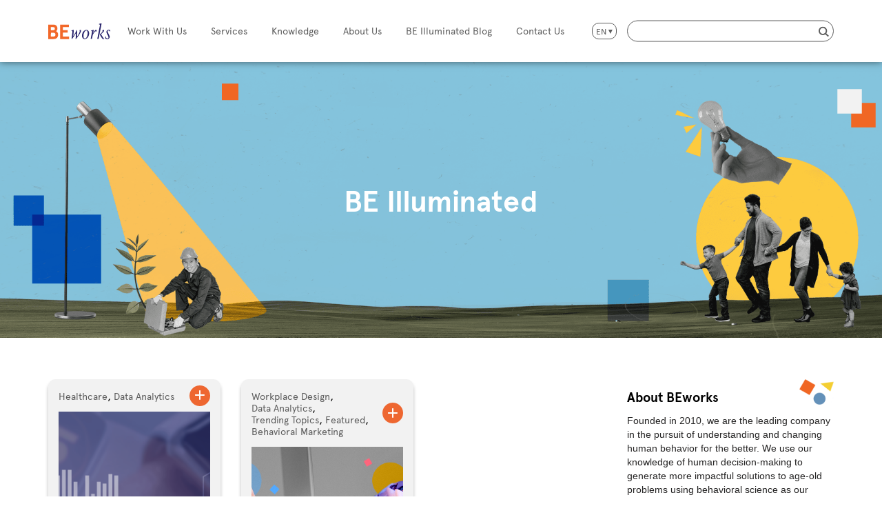

--- FILE ---
content_type: text/html; charset=UTF-8
request_url: https://beworks.com/blog/category/data-analytics/
body_size: 3758
content:
<!DOCTYPE html>
<html lang="en-CA">
<head>
<meta charset="utf-8">
<title>BE Illuminated - Blog</title>
<meta name="description" content="Read our perspective on applying  behavioral science to key challenges such as sustainability, financial decisions, healthcare, workplace design and more." />
<meta name="viewport" content="width=device-width, height=device-height, initial-scale=1, shrink-to-fit=no">
<link rel="canonical" href="https://beworks.com/blog/category/data-analytics/" />
<link rel="stylesheet" href="https://beworks.com/libreria/css/estilo.css?v=1527385355" />
<link rel="apple-touch-icon-precomposed" sizes="57x57" href="https://beworks.com/libreria/imagenes/iconos/apple-touch-icon-57x57.png" />
<link rel="apple-touch-icon-precomposed" sizes="114x114" href="https://beworks.com/libreria/imagenes/iconos/apple-touch-icon-114x114.png" />
<link rel="apple-touch-icon-precomposed" sizes="72x72" href="https://beworks.com/libreria/imagenes/iconos/apple-touch-icon-72x72.png" />
<link rel="apple-touch-icon-precomposed" sizes="144x144" href="https://beworks.com/libreria/imagenes/iconos/apple-touch-icon-144x144.png" />
<link rel="apple-touch-icon-precomposed" sizes="60x60" href="https://beworks.com/libreria/imagenes/iconos/apple-touch-icon-60x60.png" />
<link rel="apple-touch-icon-precomposed" sizes="120x120" href="https://beworks.com/libreria/imagenes/iconos/apple-touch-icon-120x120.png" />
<link rel="apple-touch-icon-precomposed" sizes="76x76" href="https://beworks.com/libreria/imagenes/iconos/apple-touch-icon-76x76.png" />
<link rel="apple-touch-icon-precomposed" sizes="152x152" href="https://beworks.com/libreria/imagenes/iconos/apple-touch-icon-152x152.png" />
<link rel="icon" type="image/png" href="https://beworks.com/libreria/imagenes/iconos/favicon-196x196.png" sizes="196x196" />
<link rel="icon" type="image/png" href="https://beworks.com/libreria/imagenes/iconos/favicon-96x96.png" sizes="96x96" />
<link rel="icon" type="image/png" href="https://beworks.com/libreria/imagenes/iconos/favicon-32x32.png" sizes="32x32" />
<link rel="icon" type="image/png" href="https://beworks.com/libreria/imagenes/iconos/favicon-16x16.png" sizes="16x16" />
<link rel="icon" type="image/png" href="https://beworks.com/libreria/imagenes/iconos/favicon-128.png" sizes="128x128" />
<meta name="application-name" content="&nbsp;"/>
<meta name="msapplication-TileColor" content="#FFFFFF" />
<meta name="msapplication-TileImage" content="https://beworks.com/libreria/imagenes/iconos/mstile-144x144.png" />
<meta name="msapplication-square70x70logo" content="https://beworks.com/libreria/imagenes/iconos/mstile-70x70.png" />
<meta name="msapplication-square150x150logo" content="https://beworks.com/libreria/imagenes/iconos/mstile-150x150.png" />
<meta name="msapplication-wide310x150logo" content="https://beworks.com/libreria/imagenes/iconos/mstile-310x150.png" />
<meta name="msapplication-square310x310logo" content="https://beworks.com/libreria/imagenes/iconos/mstile-310x310.png" />
<!-- Global site tag (gtag.js) - Google Analytics -->
<script async src="https://www.googletagmanager.com/gtag/js?id=UA-148358389-1"></script>
<script>
  window.dataLayer = window.dataLayer || [];
  function gtag(){dataLayer.push(arguments);}
  gtag('js', new Date());
  gtag('config', 'UA-148358389-1');
</script>
<meta name="twitter:card" content="summary_large_image">
<meta name="twitter:site" content="@BEworks">
<meta name="twitter:creator" content="@BEworks">
<meta name="twitter:title" content="BE Illuminated - Blog">
<meta name="twitter:description" content="Read our perspective on applying  behavioral science to key challenges such as sustainability, financial decisions, healthcare, workplace design and more.">
<meta name="twitter:image" content="https://strapi.beworks.com">
<meta property="og:url" content="https://beworks.com/blog/category/data-analytics/" />
<meta property="og:type" content="article" />
<meta property="og:title" content="BE Illuminated - Blog">
<meta property="og:description" content="Read our perspective on applying  behavioral science to key challenges such as sustainability, financial decisions, healthcare, workplace design and more.">
<meta property="og:image" content="https://strapi.beworks.com" />
<meta property="og:image:url" content="https://strapi.beworks.com" />
<meta property="og:image:secure_url" content="https://strapi.beworks.com" />
<meta property="og:image:type" content="image/jpg" />
</head>
<body>
	<div id="preloader" data-preloader-sprite-url="https://beworks.com/libreria/imagenes/preloader.gif?v=2" data-preloader-sprite-dimension="100"></div>
		<nav id="top">
		<div class="container">
			<div class="logo">
				<a href="https://beworks.com/">
					<img src="https://beworks.com/libreria/imagenes/logo_beworks.svg" alt="BEWorks Logo" />
				</a>
			</div>
			<div class="menu">
				<ul class="inline">
					<li class="logo">
						<img src="https://beworks.com/libreria/imagenes/logo_beworks_blanco.svg" alt="BEWorks Logo" />
						<div class="trigger"><span></span></div>
					</li>
					<li>
						<span>Work With Us</span>
                        <ul><li><a href="https://beworks.com/financial-services">Financial Services</a></li><li><a href="https://beworks.com/health-wellness-services/">Health &amp; Wellness</a></li><li><a href="https://beworks.com/sustainability-services">Sustainability</a></li><li><a href="https://beworks.com/workplace-design-services">Workplace Design</a></li><li><a href="https://beworks.com/service/consumer-packaged-goods">Consumer Packaged Goods</a></li><li><a href="https://beworks.com/other-industries">Other Industries</a></li></ul>					</li>
					<li>
						<span>Services</span>
                        <ul><li><a href="https://beworks.com/consulting">Consulting</a></li><li><a href="https://beworks.com/service/research-institute">Research Institute</a></li></ul>					</li>
					<li>
						<span>Knowledge</span>
                        <ul><li><a href="https://beworks.com/foundations-in-be">Foundations in BE</a></li><li><a href="https://beworks.com/blog/">BE Illuminated Blog</a></li><li><a href="https://beworks.com/events">Events</a></li></ul>					</li>
					<li>
						<span>About Us</span>
                        <ul><li><a href="https://beworks.com/mission">Mission</a></li><li><a href="https://www.beworkscareers.com/main-job-posting-page">Careers</a></li></ul>					</li>
					<li>
						<a href="https://beworks.com/blog/">BE Illuminated Blog</a>
					</li>
					<li><a href="https://beworks.com/connect/">Contact Us</a></li>
					<li class="language">
						<div>
							<span>EN<i class="icono" data-icono="triangle"></i></span>
							<div>
								<a href="https://beworks.com/es/">ES</a>
								<a href="https://beworks.com/jp/">JP</a>
							</div>	
						</div>
					</li>
				</ul>
			</div>
			<div class="buscador">
				<span class="trigger"><i class="icono" data-icono="search"></i></span>
				<form action="https://beworks.com/search/" method="GET">
					<input type="text" name="s" />
					<button type="submit"><i class="icono" data-icono="search"></i></button>
					<span class="trigger-close"><i class="icono" data-icono="times"></i></span>
				</form>
			</div>
			<div class="trigger-menu"><span></span></div>
		</div>
	</nav>
	
    <div class="blog-header">
        <img src="https://strapi.beworks.com/uploads/B_Eworks_Blog_Cover_2b583bc2e7.png" alt="BEworks Blog Header Image" class="bg" />
        <h1 class="heading font-size-64">BE Illuminated</h1>    </div>

    
    <div class="blog-layout">
        <div class="container">
            <div class="blog-main">
                <div class="blog-posts">
                    
                                <div class="blog-post">
                                    <div class="category">
                                        <a href="https://beworks.com/blog/category/healthcare/" class="cat font-size-14">Healthcare</a>, <a href="https://beworks.com/blog/category/data-analytics/" class="cat font-size-14">Data Analytics</a>
                                        <a href="https://beworks.com/blog/the-perils-and-promises-of-wearables-from-a-behavioral-perspective/" class="read-more"><span>Read more</span><i class="icono" data-icono="plus"></i></a>
                                    </div>
                                    <div class="image">
                                        <div class="image-inner">
                                            <a href="https://beworks.com/blog/the-perils-and-promises-of-wearables-from-a-behavioral-perspective/"><img src="https://strapi.beworks.com/uploads/Fitbit_blog2_02_37a503b7ca.png" class="bg" /></a>
                                        </div>
                                    </div>
                                    <div class="txt font-size-14">
                                        <a href="https://beworks.com/blog/the-perils-and-promises-of-wearables-from-a-behavioral-perspective/" class="font-size-24 blog-post-title"><h5>The Perils and Promises of Wearables from a Behavioral Perspective</h5></a>
                                        <p class="authors">by <a href="#" class="launch-author" data-author="kelly-peters">Kelly Peters</a></p>
                                        <p class="date">2021-07-15</p>
                                        <p class="excerpt">Do wearables really work to help us make positive behavior changes?</p>
                                    </div>
                                    <a href="https://beworks.com/blog/the-perils-and-promises-of-wearables-from-a-behavioral-perspective/" class="tile"></a>
                                </div>
                            
                                <div class="blog-post">
                                    <div class="category">
                                        <a href="https://beworks.com/blog/category/workplace-design/" class="cat font-size-14">Workplace Design</a>, <a href="https://beworks.com/blog/category/data-analytics/" class="cat font-size-14">Data Analytics</a>, <a href="https://beworks.com/blog/category/trending-topics/" class="cat font-size-14">Trending Topics</a>, <a href="https://beworks.com/blog/category/featured/" class="cat font-size-14">Featured</a>, <a href="https://beworks.com/blog/category/behavioral-marketing/" class="cat font-size-14">Behavioral Marketing</a>
                                        <a href="https://beworks.com/blog/getting-the-most-out-of-your-ai-investments-supporting-employee-adoption-of-ai-tools-1/" class="read-more"><span>Read more</span><i class="icono" data-icono="plus"></i></a>
                                    </div>
                                    <div class="image">
                                        <div class="image-inner">
                                            <a href="https://beworks.com/blog/getting-the-most-out-of-your-ai-investments-supporting-employee-adoption-of-ai-tools-1/"><img src="https://strapi.beworks.com/uploads/Artboard_1_f79f06fcb3.png" class="bg" /></a>
                                        </div>
                                    </div>
                                    <div class="txt font-size-14">
                                        <a href="https://beworks.com/blog/getting-the-most-out-of-your-ai-investments-supporting-employee-adoption-of-ai-tools-1/" class="font-size-24 blog-post-title"><h5>Getting the Most Out of Your AI Investments: Supporting Employee Adoption of AI Tools</h5></a>
                                        <p class="authors">by <a href="#" class="launch-author" data-author="">Shelbie Sutherland</a></p>
                                        <p class="date">2024-04-10</p>
                                        <p class="excerpt"></p>
                                    </div>
                                    <a href="https://beworks.com/blog/getting-the-most-out-of-your-ai-investments-supporting-employee-adoption-of-ai-tools-1/" class="tile"></a>
                                </div>
                                            </div>
            </div>
            <div class="blog-sidebar">
                                <div class="sidebar-about sidebar-item">
                    <img src="https://beworks.com/libreria/imagenes/blogsidebar_top.gif" class="img" />
                    <h4 class="heading font-size-20">About BEworks</h4>
                    <div class="rte font-size-14">
                        <p><span style="background-color:rgb(255,255,255);color:rgb(37,36,36);font-family:&quot;Segoe UI&quot;, &quot;Segoe UI Web (West European)&quot;, &quot;Segoe UI&quot;, -apple-system, BlinkMacSystemFont, Roboto, &quot;Helvetica Neue&quot;, sans-serif;">Founded in 2010, we are the leading company in the pursuit of understanding and changing human behavior for the better. We use our knowledge of human decision-making to generate more impactful solutions to age-old problems using behavioral science as our foundation.</span></p>                    </div>
                </div>
                                                <div class="sidebar-list sidebar-item">
                    <h4 class="heading font-size-20">Categories</h4>
                    <ul class="font-size-18">
                        <li><a href="https://beworks.com/blog/category/case-study/">Case Study</a></li><li><a href="https://beworks.com/blog/category/featured/">Featured</a></li><li><a href="https://beworks.com/blog/category/trending-topics/">Trending Topics</a></li><li><a href="https://beworks.com/blog/category/financial-services/">Financial Services</a></li><li><a href="https://beworks.com/blog/category/sustainability/">Sustainability</a></li><li><a href="https://beworks.com/blog/category/healthcare/">Healthcare</a></li><li><a href="https://beworks.com/blog/category/workplace-design/">Workplace Design</a></li><li><a href="https://beworks.com/blog/category/employee-well-being/">Employee Well-being</a></li><li><a href="https://beworks.com/blog/category/strategy/">Strategy</a></li><li><a href="https://beworks.com/blog/category/behavioral-marketing/">Behavioral Marketing</a></li><li><a href="https://beworks.com/blog/category/operations/">Operations</a></li><li><a href="https://beworks.com/blog/category/data-analytics/">Data Analytics</a></li>                    </ul>
                </div>
            </div>
        </div>
    </div>
	
				<div class="newsletter extended">
				<div class="container padding-top-45 padding-bottom-45">
					<div class="pod">
						<div class="title">
							<div class="txt">
								<h3 class="font-size-36 heading">Stay in the know</h3>
								<div class="rte font-size-20">
									<p>Sign up now to see why thousands of people get our newsletter each month.</p>								</div>
							</div>
							<div class="img"></div>
						</div>
						<form action="https://beworks.com/functions.php?q=newsletter" method="POST">
							<div class="content">
								<div class="inputs">
									<input type="text" placeholder="First Name*" name="firstName" required class="font-size-14" />
									<input type="text" placeholder="Last Name*" name="lastName" required class="font-size-14" />
									<input type="email" placeholder="Email*" name="email" required class="font-size-14" />
									<input type="text" name="full_name" class="font-size-14 abraxas" autocomplete="off" tabindex="-1" />
									<input type="text" name="your-name-here" id="your-name-here" class="font-size-14 abraxas" placeholder="Full Name Here" autocomplete="off" tabindex="-1" />
									<input type="text" name="your-phone-here" id="your-phone-here" class="font-size-14 abraxas" placeholder="Phone Number Here" autocomplete="off" value="Chick Flick" tabindex="-1" />
									<input type="hidden" name="form_time" value="1768886642">
								</div>
								<div class="img">
									<img src="https://strapi.beworks.com/uploads/newsletter_plane_e9f0a86ac5.jpg" />
								</div>
							</div>
							<button class="font-size-20">Subscribe</button>
						</form>
					</div>
				</div>
		</div>			<div class="footer">
		<div class="container padding-bottom-15">
			<div class="pod">
				<div class="logo">
					<img src="https://beworks.com/libreria/imagenes/logo_beworks.svg" alt="BEworks logo" />
				</div>
				<div class="social">
					<ul class="inline">
						<li class="font-size-24"><a href="https://www.youtube.com/channel/UCK9-EVhvs4QfH6Wh9bmOYNg" target="_blank"><i class="icono" data-icono="youtube"></i></a></li>
						<li class="font-size-24"><a href="https://www.linkedin.com/company/beworks" target="_blank"><i class="icono" data-icono="linkedin"></i></a></li>
						<li class="font-size-24"><a href="https://www.facebook.com/BEworksInc" target="_blank"><i class="icono" data-icono="facebook"></i></a></li>
						<li class="font-size-24"><a href="https://twitter.com/BEworks" target="_blank"><i class="icono" data-icono="twitter"></i></a></li>
						<li class="font-size-24"><a href="https://www.instagram.com/beworksinc" target="_blank"><i class="icono" data-icono="instagram"></i></a></li>
					</ul>
				</div>
			</div>
			<div class="copy font-size-14">
				<p>&copy; Copyright 2026 BEworks Inc</p>
			</div>
					</div>
	</div>
	<script src="https://beworks.com/libreria/js/minibar.min.js" type="text/javascript"></script>
	<script src="https://beworks.com/libreria/js/main.js?v=2083192456"></script>
<script defer src="https://static.cloudflareinsights.com/beacon.min.js/vcd15cbe7772f49c399c6a5babf22c1241717689176015" integrity="sha512-ZpsOmlRQV6y907TI0dKBHq9Md29nnaEIPlkf84rnaERnq6zvWvPUqr2ft8M1aS28oN72PdrCzSjY4U6VaAw1EQ==" data-cf-beacon='{"version":"2024.11.0","token":"98ba36339d5440b184f32b9950acef0c","r":1,"server_timing":{"name":{"cfCacheStatus":true,"cfEdge":true,"cfExtPri":true,"cfL4":true,"cfOrigin":true,"cfSpeedBrain":true},"location_startswith":null}}' crossorigin="anonymous"></script>
</body>
</html>

--- FILE ---
content_type: text/css
request_url: https://beworks.com/libreria/css/estilo.css?v=1527385355
body_size: 17857
content:
/**
* HOJA DE ESTILO PARA SITIO WEB DE VICE
* DESARROLLADA POR ALFREDO RAUL GOMEZ VALERIO PARA ARROW MARKETING
* MÉXICO, MAYO DE 2022
* ILÁN V3
**/


@font-face {
	font-family: 'Apercu';
	src: url('https://beworks.com/libreria/fuentes/apercu-light-pro.eot'); /* IE9 Compat Modes */
	src: url('https://beworks.com/libreria/fuentes/apercu-light-pro.eot?#iefix') format('embedded-opentype'), /* IE6-IE8 */
		 url('https://beworks.com/libreria/fuentes/apercu-light-pro.woff2') format('woff2'), /* Super Modern Browsers */
		 url('https://beworks.com/libreria/fuentes/apercu-light-pro.woff') format('woff'), /* Pretty Modern Browsers */
		 url('https://beworks.com/libreria/fuentes/apercu-light-pro.ttf')  format('truetype'); /* Safari, Android, iOS */
	font-weight: 300;
	font-style: normal;
}

@font-face {
	font-family: 'Apercu';
	src: url('https://beworks.com/libreria/fuentes/apercu-light-italic-pro.eot'); /* IE9 Compat Modes */
	src: url('https://beworks.com/libreria/fuentes/apercu-light-italic-pro.eot?#iefix') format('embedded-opentype'), /* IE6-IE8 */
		 url('https://beworks.com/libreria/fuentes/apercu-light-italic-pro.woff2') format('woff2'), /* Super Modern Browsers */
		 url('https://beworks.com/libreria/fuentes/apercu-light-italic-pro.woff') format('woff'), /* Pretty Modern Browsers */
		 url('https://beworks.com/libreria/fuentes/apercu-light-italic-pro.ttf')  format('truetype'); /* Safari, Android, iOS */
	font-weight: 300;
	font-style: italic;
}

@font-face {
	font-family: 'Apercu';
	src: url('https://beworks.com/libreria/fuentes/apercu-regular-pro.eot'); /* IE9 Compat Modes */
	src: url('https://beworks.com/libreria/fuentes/apercu-regular-pro.eot?#iefix') format('embedded-opentype'), /* IE6-IE8 */
		 url('https://beworks.com/libreria/fuentes/apercu-regular-pro.woff2') format('woff2'), /* Super Modern Browsers */
		 url('https://beworks.com/libreria/fuentes/apercu-regular-pro.woff') format('woff'), /* Pretty Modern Browsers */
		 url('https://beworks.com/libreria/fuentes/apercu-regular-pro.ttf.ttf')  format('truetype'); /* Safari, Android, iOS */
	font-weight: 400;
	font-style: normal;
}

@font-face {
	font-family: 'Apercu';
	src: url('https://beworks.com/libreria/fuentes/apercu-italic-pro.eot'); /* IE9 Compat Modes */
	src: url('https://beworks.com/libreria/fuentes/apercu-italic-pro.eot?#iefix') format('embedded-opentype'), /* IE6-IE8 */
		 url('https://beworks.com/libreria/fuentes/apercu-italic-pro.woff2') format('woff2'), /* Super Modern Browsers */
		 url('https://beworks.com/libreria/fuentes/apercu-italic-pro.woff') format('woff'), /* Pretty Modern Browsers */
		 url('https://beworks.com/libreria/fuentes/apercu-italic-pro.ttf')  format('truetype'); /* Safari, Android, iOS */
	font-weight: 400;
	font-style: italic;
}

@font-face {
	font-family: 'Apercu';
	src: url('https://beworks.com/libreria/fuentes/apercu-medium-pro.eot'); /* IE9 Compat Modes */
	src: url('https://beworks.com/libreria/fuentes/apercu-medium-pro.eot?#iefix') format('embedded-opentype'), /* IE6-IE8 */
		 url('https://beworks.com/libreria/fuentes/apercu-medium-pro.woff2') format('woff2'), /* Super Modern Browsers */
		 url('https://beworks.com/libreria/fuentes/apercu-medium-pro.woff') format('woff'), /* Pretty Modern Browsers */
		 url('https://beworks.com/libreria/fuentes/apercu-medium-pro.ttf')  format('truetype'); /* Safari, Android, iOS */
	font-weight: 500;
	font-style: normal;
}

@font-face {
	font-family: 'Apercu';
	src: url('https://beworks.com/libreria/fuentes/apercu-medium-italic-pro.eot'); /* IE9 Compat Modes */
	src: url('https://beworks.com/libreria/fuentes/apercu-medium-italic-pro.eot?#iefix') format('embedded-opentype'), /* IE6-IE8 */
		 url('https://beworks.com/libreria/fuentes/apercu-medium-italic-pro.woff2') format('woff2'), /* Super Modern Browsers */
		 url('https://beworks.com/libreria/fuentes/apercu-medium-italic-pro.woff') format('woff'), /* Pretty Modern Browsers */
		 url('https://beworks.com/libreria/fuentes/apercu-medium-italic-pro.ttf')  format('truetype'); /* Safari, Android, iOS */
	font-weight: 500;
	font-style: italic;
}

@font-face {
	font-family: 'Apercu';
	src: url('https://beworks.com/libreria/fuentes/apercu-bold-pro.eot'); /* IE9 Compat Modes */
	src: url('https://beworks.com/libreria/fuentes/apercu-bold-pro.eot?#iefix') format('embedded-opentype'), /* IE6-IE8 */
		 url('https://beworks.com/libreria/fuentes/apercu-bold-pro.woff2') format('woff2'), /* Super Modern Browsers */
		 url('https://beworks.com/libreria/fuentes/apercu-bold-pro.woff') format('woff'), /* Pretty Modern Browsers */
		 url('https://beworks.com/libreria/fuentes/apercu-bold-pro.ttf')  format('truetype'); /* Safari, Android, iOS */
	font-weight: 700;
	font-style: normal;
}

@font-face {
	font-family: 'Apercu';
	src: url('https://beworks.com/libreria/fuentes/apercu-bold-italic-pro.eot'); /* IE9 Compat Modes */
	src: url('https://beworks.com/libreria/fuentes/apercu-bold-italic-pro.eot?#iefix') format('embedded-opentype'), /* IE6-IE8 */
		 url('https://beworks.com/libreria/fuentes/apercu-bold-italic-pro.woff2') format('woff2'), /* Super Modern Browsers */
		 url('https://beworks.com/libreria/fuentes/apercu-bold-italic-pro.woff') format('woff'), /* Pretty Modern Browsers */
		 url('https://beworks.com/libreria/fuentes/apercu-bold-italic-pro.ttf')  format('truetype'); /* Safari, Android, iOS */
	font-weight: 700;
	font-style: italic;
}

/* Reset & Variables
---------------------------------------------------------------- */
html, body, div, span, applet, object, iframe, h1, h2, h3, h4, h5, h6, p, blockquote, pre, a, abbr, acronym, address, big, cite, code, del, dfn, em, img, ins, kbd, q, s, samp, small, strike, strong, sub, sup, tt, var, b, u, i, center, dl, dt, dd, ol, ul, li, fieldset, form, label, legend, table, caption, tbody, tfoot, thead, tr, th, td, article, aside, canvas, details, embed, figure, figcaption, footer, header, hgroup, menu, nav, output, ruby, section, summary, time, mark, audio, video { margin: 0; padding: 0; border: 0; font-size: 100%; font: inherit; vertical-align: baseline; }
article, aside, details, figcaption, figure, footer, header, hgroup, menu, nav, section, input, textarea, button { display: block; font-family: var(--font-family-principal); }
body { line-height: 1; box-sizing: border-box; }
ol, ul { list-style: none; }
blockquote, q { quotes: none; }
blockquote:before, blockquote:after, q:before, q:after { content: ''; content: none; }
table { border-collapse: collapse; border-spacing: 0; }
*, *::before, *::after { box-sizing: border-box; }
textarea:focus, input:focus, button { outline: none; }
a { text-decoration: none; }

ul.inline { font-size: 0; }
ul.inline li { display: inline-block; vertical-align: top; }
.text-center { text-align: center; }

body {
	font-family: var(--font-family-principal);
	color: var(--color-negro);
}

:root {
	--font-family-principal: 'Apercu', sans-serif;
	--font-size-big: 3rem;
	--font-size-72: 2rem;
	--font-size-64: 1.9rem;
	--font-size-56: 1.8rem;
	--font-size-48: 1.6rem;
	--font-size-40: 1.4rem;
	--font-size-36: 1.3rem;
	--font-size-32: 1.2rem;
	--font-size-28: 1.1rem;
	--font-size-24: 1rem;
	--font-size-20: .9rem;
	--font-size-18: .8rem;
	--font-size-14: 13px;
	--cursorX: 50vw;
	--cursorY: 50vh;
	--color-negro: #000;
	--color-principal: #5d5d5d;
	--color-bordes: #999;
	--color-claro: #f2f2f2;
	--color-blanco: #fff;
	--color-indigo: #24205d;
	--color-azul: #316acf;
	--color-azul-claro: #6692b7;
	--color-azul-aqua: #8cc3dc;
	--color-azul-claro-2: #a7c8df;
	--color-azul-oscuro: #264f8a;
	--color-verde: #51cc3b;
	--color-amarillo: #fdca4d;
	--color-naranja: #ee6731;
	--team-naranja: #f06724;
	--team-amarillo: #fecb3e;
	--team-azul: #006bd3;
	--team-azul-claro: #84c4dd;
	--team-azul-oscuro: #6491b9;
}

.abraxas { display: none !important; width: 0 !important; height: 0 !important; opacity: 0 !important; margin: 0 !important; padding: 0 !important; }

/* Font-Size-Sys
---------------------------------------------------------------- */
.font-size-14 { font-size: var(--font-size-14); line-height: 110%; }
@media (min-width: 576px) { .font-size-14 { font-size: calc(var(--font-size-14)*1.02); } }
@media (min-width: 768px) { .font-size-14 { font-size: calc(var(--font-size-14)*1.05); } }
@media (min-width: 992px) { .font-size-14 { font-size: calc(var(--font-size-14)*1.07); } }
@media (min-width: 1200px) { .font-size-14 { font-size: calc(var(--font-size-14)*1.1); } }

.font-size-18 { font-size: var(--font-size-18); line-height: 110%; }
@media (min-width: 576px) { .font-size-18 { font-size: calc(var(--font-size-18)*1.05); } }
@media (min-width: 768px) { .font-size-18 { font-size: calc(var(--font-size-18)*1.1); } }
@media (min-width: 992px) { .font-size-18 { font-size: calc(var(--font-size-18)*1.2); } }
@media (min-width: 1200px) { .font-size-18 { font-size: calc(var(--font-size-18)*1.3); } }

.font-size-20 { font-size: var(--font-size-20); line-height: 110%; }
@media (min-width: 576px) { .font-size-20 { font-size: calc(var(--font-size-20)*1.05); } }
@media (min-width: 768px) { .font-size-20 { font-size: calc(var(--font-size-20)*1.1); } }
@media (min-width: 992px) { .font-size-20 { font-size: calc(var(--font-size-20)*1.2); } }
@media (min-width: 1200px) { .font-size-20 { font-size: calc(var(--font-size-20)*1.3); } }

.font-size-24 { font-size: var(--font-size-24); line-height: 110%; }
@media (min-width: 576px) { .font-size-24 { font-size: calc(var(--font-size-24)*1.05); } }
@media (min-width: 768px) { .font-size-24 { font-size: calc(var(--font-size-24)*1.1); } }
@media (min-width: 992px) { .font-size-24 { font-size: calc(var(--font-size-24)*1.2); } }
@media (min-width: 1200px) { .font-size-24 { font-size: calc(var(--font-size-24)*1.3); } }

.font-size-28 { font-size: var(--font-size-28); line-height: 110%; }
@media (min-width: 576px) { .font-size-28 { font-size: calc(var(--font-size-28)*1.05); } }
@media (min-width: 768px) { .font-size-28 { font-size: calc(var(--font-size-28)*1.1); } }
@media (min-width: 992px) { .font-size-28 { font-size: calc(var(--font-size-28)*1.2); } }
@media (min-width: 1200px) { .font-size-28 { font-size: calc(var(--font-size-28)*1.3); } }

.font-size-32 { font-size: var(--font-size-32); line-height: 110%; }
@media (min-width: 576px) { .font-size-32 { font-size: calc(var(--font-size-32)*1.05); } }
@media (min-width: 768px) { .font-size-32 { font-size: calc(var(--font-size-32)*1.1); } }
@media (min-width: 992px) { .font-size-32 { font-size: calc(var(--font-size-32)*1.2); } }
@media (min-width: 1200px) { .font-size-32 { font-size: calc(var(--font-size-32)*1.3); } }

.font-size-36 { font-size: var(--font-size-36); line-height: 110%; }
@media (min-width: 576px) { .font-size-36 { font-size: calc(var(--font-size-36)*1.05); } }
@media (min-width: 768px) { .font-size-36 { font-size: calc(var(--font-size-36)*1.1); } }
@media (min-width: 992px) { .font-size-36 { font-size: calc(var(--font-size-36)*1.2); } }
@media (min-width: 1200px) { .font-size-36 { font-size: calc(var(--font-size-36)*1.3); } }

.font-size-40 { font-size: var(--font-size-40); line-height: 110%; }
@media (min-width: 576px) { .font-size-40 { font-size: calc(var(--font-size-40)*1.05); } }
@media (min-width: 768px) { .font-size-40 { font-size: calc(var(--font-size-40)*1.1); } }
@media (min-width: 992px) { .font-size-40 { font-size: calc(var(--font-size-40)*1.2); } }
@media (min-width: 1200px) { .font-size-40 { font-size: calc(var(--font-size-40)*1.3); } }

.font-size-48 { font-size: var(--font-size-48); line-height: 110%; }
@media (min-width: 576px) { .font-size-48 { font-size: calc(var(--font-size-48)*1.05); } }
@media (min-width: 768px) { .font-size-48 { font-size: calc(var(--font-size-48)*1.1); } }
@media (min-width: 992px) { .font-size-48 { font-size: calc(var(--font-size-48)*1.2); } }
@media (min-width: 1200px) { .font-size-48 { font-size: calc(var(--font-size-48)*1.3); } }

.font-size-56 { font-size: var(--font-size-48); line-height: 110%; }
@media (min-width: 576px) { .font-size-56 { font-size: calc(var(--font-size-56)*1.05); } }
@media (min-width: 768px) { .font-size-56 { font-size: calc(var(--font-size-56)*1.1); } }
@media (min-width: 992px) { .font-size-56 { font-size: calc(var(--font-size-56)*1.2); } }
@media (min-width: 1200px) { .font-size-56 { font-size: calc(var(--font-size-56)*1.3); } }

.font-size-64 { font-size: var(--font-size-64); line-height: 110%; }
@media (min-width: 576px) { .font-size-64 { font-size: calc(var(--font-size-64)*1.1); } }
@media (min-width: 768px) { .font-size-64 { font-size: calc(var(--font-size-64)*1.2); } }
@media (min-width: 992px) { .font-size-64 { font-size: calc(var(--font-size-64)*1.3); } }
@media (min-width: 1200px) { .font-size-64 { font-size: calc(var(--font-size-64)*1.4); } }

.font-size-72 { font-size: var(--font-size-72); line-height: 110%; }
@media (min-width: 576px) { .font-size-72 { font-size: calc(var(--font-size-72)*1.1); } }
@media (min-width: 768px) { .font-size-72 { font-size: calc(var(--font-size-72)*1.2); } }
@media (min-width: 992px) { .font-size-72 { font-size: calc(var(--font-size-72)*1.3); } }
@media (min-width: 1200px) { .font-size-72 { font-size: calc(var(--font-size-72)*1.4); } }

.font-size-big { font-size: calc(var(--font-size-big)*.8); line-height: 110%; }
@media (min-width: 576px) { .font-size-big { font-size: calc(var(--font-size-big)*1.1); } }
@media (min-width: 768px) { .font-size-big { font-size: calc(var(--font-size-big)*1.2); } }
@media (min-width: 992px) { .font-size-big { font-size: calc(var(--font-size-big)*1.3); } }
@media (min-width: 1200px) { .font-size-big { font-size: calc(var(--font-size-big)*1.4); } }

/* Padding-Sys
---------------------------------------------------------------- */
.padding-top-15 { padding-top: 15px; }
@media (min-width: 576px) { .padding-top-15 { padding-top: calc(15px*1.1); } }
@media (min-width: 768px) { .padding-top-15 { padding-top: calc(15px*1.2); } }
@media (min-width: 992px) { .padding-top-15 { padding-top: calc(15px*1.3); } }
@media (min-width: 1200px) { .padding-top-15 { padding-top: calc(15px*1.4); } }

.padding-top-30 { padding-top: 30px; }
@media (min-width: 576px) { .padding-top-30 { padding-top: calc(30px*1.1); } }
@media (min-width: 768px) { .padding-top-30 { padding-top: calc(30px*1.2); } }
@media (min-width: 992px) { .padding-top-30 { padding-top: calc(30px*1.3); } }
@media (min-width: 1200px) { .padding-top-30 { padding-top: calc(30px*1.4); } }

.padding-top-45 { padding-top: 45px; }
@media (min-width: 576px) { .padding-top-45 { padding-top: calc(45px*1.1); } }
@media (min-width: 768px) { .padding-top-45 { padding-top: calc(45px*1.2); } }
@media (min-width: 992px) { .padding-top-45 { padding-top: calc(45px*1.3); } }
@media (min-width: 1200px) { .padding-top-45 { padding-top: calc(45px*1.4); } }

.padding-top-60 { padding-top: 60px; }
@media (min-width: 576px) { .padding-top-60 { padding-top: calc(60px*1.1); } }
@media (min-width: 768px) { .padding-top-60 { padding-top: calc(60px*1.2); } }
@media (min-width: 992px) { .padding-top-60 { padding-top: calc(60px*1.3); } }
@media (min-width: 1200px) { .padding-top-60 { padding-top: calc(60px*1.4); } }

.padding-top-90 { padding-top: 90px; }
@media (min-width: 576px) { .padding-top-90 { padding-top: calc(90px*1.1); } }
@media (min-width: 768px) { .padding-top-90 { padding-top: calc(90px*1.2); } }
@media (min-width: 992px) { .padding-top-90 { padding-top: calc(90px*1.3); } }
@media (min-width: 1200px) { .padding-top-90 { padding-top: calc(90px*1.4); } }

.padding-bottom-15 { padding-bottom: 15px; }
@media (min-width: 576px) { .padding-bottom-15 { padding-bottom: calc(15px*1.1); } }
@media (min-width: 768px) { .padding-bottom-15 { padding-bottom: calc(15px*1.2); } }
@media (min-width: 992px) { .padding-bottom-15 { padding-bottom: calc(15px*1.3); } }
@media (min-width: 1200px) { .padding-bottom-15 { padding-bottom: calc(15px*1.4); } }

.padding-bottom-30 { padding-bottom: 30px; }
@media (min-width: 576px) { .padding-bottom-30 { padding-bottom: calc(30px*1.1); } }
@media (min-width: 768px) { .padding-bottom-30 { padding-bottom: calc(30px*1.2); } }
@media (min-width: 992px) { .padding-bottom-30 { padding-bottom: calc(30px*1.3); } }
@media (min-width: 1200px) { .padding-bottom-30 { padding-bottom: calc(30px*1.4); } }

.padding-bottom-45 { padding-bottom: 45px; }
@media (min-width: 576px) { .padding-bottom-45 { padding-bottom: calc(45px*1.1); } }
@media (min-width: 768px) { .padding-bottom-45 { padding-bottom: calc(45px*1.2); } }
@media (min-width: 992px) { .padding-bottom-45 { padding-bottom: calc(45px*1.3); } }
@media (min-width: 1200px) { .padding-bottom-45 { padding-bottom: calc(45px*1.4); } }

.padding-bottom-60 { padding-bottom: 60px; }
@media (min-width: 576px) { .padding-bottom-60 { padding-bottom: calc(60px*1.1); } }
@media (min-width: 768px) { .padding-bottom-60 { padding-bottom: calc(60px*1.2); } }
@media (min-width: 992px) { .padding-bottom-60 { padding-bottom: calc(60px*1.3); } }
@media (min-width: 1200px) { .padding-bottom-60 { padding-bottom: calc(60px*1.4); } }

.padding-bottom-90 { padding-bottom: 90px; }
@media (min-width: 576px) { .padding-bottom-90 { padding-bottom: calc(90px*1.1); } }
@media (min-width: 768px) { .padding-bottom-90 { padding-bottom: calc(90px*1.2); } }
@media (min-width: 992px) { .padding-bottom-90 { padding-bottom: calc(90px*1.3); } }
@media (min-width: 1200px) { .padding-bottom-90 { padding-bottom: calc(90px*1.4); } }

/* Container-Sys
---------------------------------------------------------------- */
.container-fluid {
	padding: 0 15px;
	position: relative;
}

.container {
	position: relative;
	width: 1400px;
	margin: 0 auto;
}

@media (max-width: 1500px) { .container { width: 1140px; } }
@media (max-width: 1199px) { .container { width: 960px; } }
@media (max-width: 991px) { .container { width: 737px; } }
@media (max-width: 767px) { .container { width: 100%; padding-left: 15px; padding-right: 15px; } }

/* Iconos
---------------------------------------------------------------- */
i.icono {
	display: inline-block;
	font-size: inherit;
}

i.icono svg {
	position: relative;
	top: .125em;
	flex-shrink: 0;
	height: 1em;
	width: 1em;
	fill: currentColor;
	transition: fill .3s;
}

/* Imagen cover
---------------------------------------------------------------- */
img.bg {
	display: block;
	position: absolute;
	top: 0;
	left: 0;
	width: 100%;
	height: 100%;
	object-fit: cover;
}

/* Animaciones
---------------------------------------------------------------- */
.animaciones-activado { transition: all .7s ease; }

/* Preloader
---------------------------------------------------------------- */
#preloader {
	display: block;
	width: 100%;
	height: 100vh;
	background: var(--color-blanco);
	position: fixed;
	top: 0;
	left: 0;
	z-index: 500;
	opacity: 1;
	transition: opacity .3s linear;
}

#preloader .spinner {
	display: inline-block;
	width: 50px;
	height: 50px;
	position: absolute;
	top: 50%;
	left: 50%;
	transform: translateX(-50%) translateY(-50%);
}

#preloader .spinner::after {
	content: '';
	display: block;
	width: 100%;
	height: 100%;
	border-radius: 50%;
	border: 5px solid var(--color-principal);
	border-color: var(--color-principal) transparent var(--color-principal) transparent;
	animation: spinner .7s ease infinite;
	-webkit-animation: spinner .7s ease infinite;
}

@keyframes spinner {
	0% { transform: rotate(0deg); }
	100% { transform: rotate(180deg); }
}

#preloader img {
	display: block;
	position: absolute;
	top: 50%;
	left: 50%;
	transform: translateX(-50%) translateY(-50%);
}

/* Generales
---------------------------------------------------------------- */

h1, h2, h3, h4, h5 {
	font-weight: 700;
	line-height: 125%;
}

.rte * {
	line-height: 135%;
	margin-bottom: 1em;
}

.rte *:last-child { margin-bottom: 0; }

.rte.rte-completo ul li {
	margin-bottom: 1rem;
	padding-left: 20px;
	position: relative;
}

.rte.rte-completo ul li::before {
	content: '';
	display: block;
	width: 12px;
	height: 12px;
	background: var(--color-blanco);
	position: absolute;
	top: 50%;
	transform: translateY(-50%);
	left: 0;
	border-radius: 50%;
}

.rte.rte-completo ol {
	counter-reset: line;
}

.rte.rte-completo ol li {
	position: relative;
}

.rte.rte-completo ol li:before {
	position: absolute;
    left: -30px;
    display: block;
    color: var(--color-negro);
    counter-increment: line;
    content: counter(line)'.';
	font-weight: 700;
}

.rte strong,
.rte b { font-weight: 600; }

.rte a {
	color: var(--color-naranja);
	text-decoration: underline;
}

.rte a:hover { color: var(--color-azul); }

.boton,
.botones a {
	display: inline-block;
	padding: 15px;
	background: var(--color-negro);
	color: var(--color-blanco);
	text-transform: uppercase;
	border-radius: 5px;
}

.boton-blanco,
.botones-blancos a {
	background: var(--color-blanco);
	color: var(--color-negro);
}

.boton-extendido,
.botones-extendidos a { padding: 15px 30px; }

.boton:hover,
.botones a:hover,
.botones-azules a:hover { background: var(--color-azul) !important; }

.boton.boton-amarillo:hover,
.botones-amarillos a:hover { background: var(--color-amarillo) !important; color: var(--color-negro) !important; }

.boton.boton-naranja:hover,
.botones-naranjas a:hover { background: var(--color-naranja) !important; }

.bold { font-weight: 700; }
.uppercase { text-transform: uppercase; }
.no-bg { background: transparent !important; }

/* Scrollbar
----------------------------------------------------------------
/*! * MiniBar 0.5.0 * http://mobius.ovh/ * * Released under the MIT license */

.scrollbar,
.scrollbar .mb-content { -ms-overflow-style: none; /* for Internet Explorer, Edge */ scrollbar-width: none; /* for Firefox */ }
.scrollbar::-webkit-scrollbar,
.scrollbar .mb-content::-webkit-scrollbar { display: none; /* for Chrome, Safari, and Opera */ }
.horizontal-scroll .mb-content  { padding-bottom: 30px !important; }

.mb-bar,.mb-track { border-radius: 5px; position: absolute; }
.mb-bar,.mb-button,.mb-buttons,.mb-track { position: absolute; }
.mb-container { overflow: hidden; height: 100%; width: 100% }
.mb-container:hover.mb-scroll-x>.mb-buttons-x,
.mb-container:hover.mb-scroll-x>.mb-buttons-x>.mb-track-x,
.mb-container:hover.mb-scroll-x>.mb-track-x,
.mb-container:hover.mb-scroll-y>.mb-buttons-y,
.mb-container:hover.mb-scroll-y>.mb-buttons-y>.mb-track-y,
.mb-container:hover.mb-scroll-y>.mb-track-y,
.mb-visible.mb-scroll-x>.mb-buttons-x,
.mb-visible.mb-scroll-x>.mb-buttons-x>.mb-track-x,
.mb-visible.mb-scroll-x>.mb-track-x,
.mb-visible.mb-scroll-y>.mb-buttons-y,
.mb-visible.mb-scroll-y>.mb-buttons-y>.mb-track-y,
.mb-visible.mb-scroll-y>.mb-track-y { opacity: 1; }
.mb-content { overflow: auto; height: 100%; width: auto; box-sizing: content-box; }
.mb-track { -webkit-transition: opacity 250ms; transition: opacity 250ms }
.mb-bar { background-color: var(--color-naranja); z-index: 10; -webkit-transform-style: preserve-3d; transform-style: preserve-3d; }
.mb-track-x { left: 5px; bottom: 5px; width: calc(100% - 10px); height: 10px; opacity: 0; }
.mb-buttons-y .mb-increase,.mb-track-y .mb-increase { bottom: 0; }
.mb-track-x .mb-bar { left: 0; top: 0; height: 100%; min-width: 10px; }
.mb-track-y { right: 5px; top: 5px; height: calc(100% - 10px); width: 10px; opacity: 0; }
.mb-buttons-x .mb-increase,.mb-buttons-y,.mb-track-x .mb-increase { right: 0; }
.mb-track-y .mb-bar { right: 0; top: 0; width: 100%; min-height: 10px; }
.mb-progress { overflow: hidden; }
.mb-progress .mb-bar { min-height: 0; }
.mb-buttons-x { height:16px; width:100%; bottom:0; left:0; opacity:0; }
.mb-buttons-x .mb-decrease { left: 0; }
.mb-buttons-x .mb-decrease::before { -webkit-transform: rotate(-135deg); transform: rotate(-135deg); }
.mb-buttons-x .mb-increase::before { left:-1px; -webkit-transform: rotate(45deg); transform: rotate(45deg); }
.mb-buttons-y {width:16px;height:100%;top:0;opacity:0;}
.mb-buttons-y .mb-decrease{ top:0; }
.mb-buttons-y .mb-increase::before{ top:5px; -webkit-transform:rotate(135deg); transform:rotate(135deg) }
.mb-nav .mb-bar{ border-radius:0; background-color: transparent; }
.mb-nav .mb-bar:hover{ background-color:transparent }
.mb-nav .mb-track{ border-radius:0; background-color:transparent }
.mb-nav .mb-track-x{ left:16px; height:16px; width:calc(100% - 32px) }
.mb-nav .mb-track-y{ top:16px; width:16px; height:calc(100% - 32px) }
.mb-button{border:none;width:16px;height:16px;padding:0;background-color:transparent;cursor:pointer}
.mb-button:hover{background-color:transparent}
.mb-button::before{ border-style:solid; border-width:2px 2px 0 0; border-color:transparent; content:''; display:inline-block; height:3px; width:3px; left:0; top:6px; position:relative; -webkit-transform:rotate(-45deg); transform:rotate(-45deg); vertical-align:top }
.mb-track-x .mb-decrease{ left:0 }
.mb-track-y .mb-decrease{ top:0 }
.mb-scroll-x .mb-buttons-y{ height:calc(100% - 16px) }
.mb-scroll-x .mb-buttons-y::before{ position:absolute; left:0; bottom:-16px; width:100%; height:100%; content:''; background-color:transparent; z-index:0 }
.mb-scroll-y .mb-buttons-x{ width:calc(100% - 16px) }
.mb-wrapper{ width:100%; height:100%; padding:10px 0 10px 10px; box-sizing:border-box; background-color:transparent }
.mb-textarea .mb-content{ border:none; width:100%; height:100%; margin:0 }
.mb-textarea .mb-track-x{ display:none }

/* Top
---------------------------------------------------------------- */
#top {
	position: fixed;
	top: 0;
	left: 0;
	width: 100vw;
	height: 90px;
	background: var(--color-blanco);
	box-shadow: 0 0 10px #00000088;
	z-index: 100;
}

#top div.container {
	height: 100%;
	display: grid;
	grid-template-columns: 90px 1fr min-content;
	grid-gap: 15px;
}

#top div.container div.logo { position: relative; }

#top div.container div.logo a {
	display: block;
	position: relative;
	top: 50%;
	transform: translateY(-50%);
	width: 100%;
}

#top div.container div.logo a img {
	display: block;
	width: 100%;
}

#top div.container div.menu ul {
	position: relative;
	top: 50%;
	transform: translateY(-50%);
}

#top div.container div.menu ul li {
	font-size: 14px;
	position: relative;
	margin-right: 15px;
}

#top div.container div.menu ul { font-size: 0; }
#top div.container div.menu ul li { display: inline-block; vertical-align: top; }
#top div.container div.menu ul li:last-child { margin-right: 0; }

#top div.container div.menu ul li span,
#top div.container div.menu ul li a {
	display: block;
	padding: 5px 15px;
	color: var(--color-principal);
}

#top div.container div.menu ul li:hover span,
#top div.container div.menu ul li:hover a { color: var(--color-naranja); }

#top div.container div.menu ul li ul {
	position: absolute;
	top: 100%;
	transform: none;
	left: 0;
	width: 300px;
	background: var(--color-blanco);
	display: none;
	padding: 15px 0;
}

#top div.container div.menu ul li:hover ul { display: block; }

#top div.container div.menu ul li ul li {
	display: block;
	width: 100%;
	margin: 0;
}

#top div.container div.menu ul li:hover ul li a {
	padding: 5px 30px;
	width: 100%;
	color: var(--color-principal);
}

#top div.container div.menu ul li:hover ul li a { font-weight: 400; }
#top div.container div.menu ul li:hover ul li a:hover { color: var(--color-naranja); }

#top div.container div.menu ul li.logo { display: none; }

#top div.container div.buscador form {
	width: 300px;
	position: relative;
	top: 50%;
	transform: translateY(-50%);
}

#top div.container div.buscador form input {
	background: var(--color-blanco);
	border: 1px solid var(--color-principal);
	border-radius: 50px;
	font-size: 14px;
	color: var(--color-principal);
	padding: 5px 35px 5px 10px;
	width: 100%;
}

#top div.container div.buscador form button {
	position: absolute;
	top: 0;
	right: 0;
	height: 100%;
	width: 30px;
	text-align: center;
	font-size: 15px;
	border: none;
	background: transparent;
	color: var(--color-principal);
	cursor: pointer;
}

#top div.container div.buscador span.trigger {
	display: none;
	width: 40px;
	height: 40px;
	font-size: 20px;
	text-align: center;
	line-height: 40px;
	color: var(--color-principal);
	cursor: pointer;
	position: absolute;
	top: 50%;
	transform: translateY(-50%);
}

#top div.container div.buscador form span.trigger-close {
	display: none;
	font-size: 12px;
	color: var(--color-principal);
	width: 20px;
	height: 20px;
	text-align: center;
	line-height: 20px;
	position: absolute;
	top: 50%;
	transform: translateY(-50%);
	right: -25px;
	background: var(--color-blanco);
	cursor: pointer;
}

#top div.container div.menu div.trigger {
	position: absolute;
	top: 0;
	right: 0;
	width: 30px;
	height: 30px;
}

#top div.container div.menu div.trigger span {
	display: block;
	width: 100%;
	height: 5px;
	background: transparent;
	position: absolute;
	top: 50%;
	transform: translateY(-50%);
	cursor: pointer;
}

#top div.container div.menu div.trigger span::before,
#top div.container div.menu div.trigger span::after {
	content: '';
	display: block;
	width: 100%;
	height: 100%;
	background: var(--color-blanco);
	position: absolute;
	left: 0;
}

#top div.container div.menu div.trigger span::before { transform: rotate(45deg); }
#top div.container div.menu div.trigger span::after { transform: rotate(-45deg); }

#top div.container div.trigger-menu {
	display: block;
	position: absolute;
	top: 15px;
	right: 15px;
	width: 30px;
	height: 30px;
}

#top div.container div.trigger-menu span {
	display: none;
	width: 100%;
	height: 4px;
	position: absolute;
	top: 50%;
	transform: translateY(-50%);
	background: var(--color-principal);
}

#top div.container div.trigger-menu span::after,
#top div.container div.trigger-menu span::before {
	content: '';
	display: block;
	width: 100%;
	height: 100%;
	background: var(--color-principal);
	position: absolute;
	left: 0;
}

#top div.container div.trigger-menu span::after { top: -10px; }
#top div.container div.trigger-menu span::before { top: 10px; }
#top div.container div.menu.compact ul li { margin-right: 0; }

#top div.container div.menu ul li.language { float: right; }

#top div.container div.menu ul li.language div {
	font-size: 12px;
	cursor: pointer;
}

#top div.container div.menu ul li.language div span {
	display: block;
	padding: 5px;
	border: 1px solid var(--color-principal);
	border-radius: 10px;
}

#top div.container div.menu ul li.language div span i {
	margin-left: 3px;
	font-size: 6px;
	transform: rotate(180deg);
	position: relative;
	bottom: 1px;
}

#top div.container div.menu ul li.language div div {
	position: absolute;
	top: 100%;
	display: none;
	background: var(--color-blanco);
	width: 50px;
	border-radius: 10px;
	padding: 5px 0;
}

#top div.container div.menu ul li.language:hover div div { display: block; }

#top div.container div.menu ul li.language div div a {
	font-size: 12px;
	display: block;
	padding: 5px 6px;
	color: var(--color-principal);
}

#top div.container div.menu ul li.language div div a:hover { color: var(--color-naranja); }

#top div.container div.menu ul li.language div:hover span { border-color: var(--color-naranja); }

#top div.container div.menu ul li.language div a { display: none; }

#top div.container div.menu ul li.language ul li:first-child { display: block; }
#top div.container div.menu ul li.language ul:hover li { display: block; }

@media (max-width: 1500px) {
	#top div.container div.menu.compact ul li { font-size: 12px; }
	#top div.container div.menu ul li span, #top div.container div.menu ul li a { padding: 5px 10px; }
}

@media (max-width: 1199px) {
	#top div.container div.buscador form { width: 200px; }
	#top div.container div.menu ul li span, #top div.container div.menu ul li a { padding: 5px; }
	#top div.container div.menu ul li { margin-right: 10px; }
}

@media (max-width: 991px) {
	#top div.container { grid-template-columns: 90px 1fr 40px; }
	#top div.container div.menu ul li { margin-right: 3px; }
	#top div.container div.menu ul li span,
	#top div.container div.menu ul li a { padding: 5px; }
	#top div.container div.menu ul li ul { width: 200px; }
	#top div.container div.buscador { position: relative; }
	#top div.container div.buscador form { position: absolute; right: 35px; display: none; }
	#top div.container div.buscador form.activo { display: block; }
	#top div.container div.buscador span.trigger { display: block; }
	#top div.container div.buscador form span.trigger-close { display: block; }
	#top div.container div.menu.compact ul li { font-size: 11px; }
}

@media (max-width: 767px) {
	#top { height: 60px; }
	#top div.container { display: block; }
	#top div.container div.logo { position: relative; height: 100%; }
	#top div.container div.logo a img { width: auto; width: unset; height: 25px; }
	#top div.container div.menu { position: fixed; top: -100%; left: 0; height: 100%; width: 100%; z-index: 103; backdrop-filter: blur(5px); overflow: auto; transition: top .4s ease; }
	#top div.container div.menu.activo { top: 0; }
	#top div.container div.menu::before { content: ''; display: block; width: 100%; height: 100%; background: var(--color-negro); position: absolute; top: 0; left: 0; mix-blend-mode: multiply; z-index: 101; opacity: .75; }
	#top div.container div.menu ul { top: 0; transform: none; padding: 15px; z-index: 103; }
	#top div.container div.menu ul li { display: block; margin: 0; margin-bottom: 15px; }
	#top div.container div.menu ul li span, #top div.container div.menu ul li a { padding: 0; font-size: 18px; color: var(--color-blanco); position: relative; }
	#top div.container div.menu ul li a { display: inline-block; }
	#top div.container div.menu ul li:last-child { margin-bottom: 0; }
	#top div.container div.menu ul li ul { display: block; position: relative; top: 0; background: transparent; width: 100%; padding: 10px 10px 0 10px; }
	#top div.container div.menu ul li ul li { padding-bottom: 5px; }
	#top div.container div.menu ul li ul li a { font-size: 15px; }
	#top div.container div.menu ul li.logo { display: block; position: relative; margin-bottom: 30px; }
	#top div.container div.menu ul li.logo img { display: block; height: 25px; }
	#top div.container div.buscador { position: fixed; bottom: -100%; left: 0; width: 100%; z-index: 103; transition: bottom .3s ease; }
	#top div.container div.buscador.activo { bottom: 15px;}
	#top div.container div.buscador form { display: block; width: 100%; position: relative; right: 0; transform: none; top: 0; padding: 0 15px; }
	#top div.container div.buscador form button { right: 15px; }
	#top div.container div.buscador span.trigger { display: none; }
	#top div.container div.trigger-menu span { display: block; }
	#top div.container div.menu ul li:hover ul li a:hover { color: var(--color-blanco); }
	#top div.container div.menu ul li:hover ul li a { padding: 0; }
	#top div.container div.menu ul li:hover ul li a,
	#top div.container div.menu ul li:hover span,
	#top div.container div.menu ul li:hover a { color: var(--color-blanco); }
	#top div.container div.menu ul li.language { float: none; }
	#top div.container div.menu ul li.language div { width: min-content; white-space: nowrap; }
	#top div.container div.menu ul li.language div div { background: transparent; }
}

/* Top
---------------------------------------------------------------- */
#top-landing {
	position: fixed;
	top: 0;
	left: 0;
	width: 100vw;
	height: 90px;
	background: var(--color-blanco);
	box-shadow: 0 0 10px #00000088;
	z-index: 100;
}

#top-landing div.container {
	height: 100%;
	display: grid;
	grid-template-columns: 90px 1fr;
	grid-gap: 15px;
}

#top-landing div.container div.logo { position: relative; }

#top-landing div.container div.logo a {
	display: block;
	position: relative;
	top: 50%;
	transform: translateY(-50%);
	width: 100%;
}

#top-landing div.container div.logo a img {
	display: block;
	width: 100%;
}

#top-landing div.container div.menu ul {
	position: relative;
	top: 50%;
	transform: translateY(-50%);
	text-align: right;
}

#top-landing div.container div.menu ul li {
	font-size: 17px;
	text-transform: uppercase;
	position: relative;
	margin-right: 30px;
}

#top-landing div.container div.menu ul li:last-child { margin-right: 0; }

#top-landing div.container div.menu ul li span,
#top-landing div.container div.menu ul li a {
	display: block;
	padding: 13px 15px 15px 15px;
	color: var(--color-blanco);
	background: var(--color-naranja);
	border-radius: 5px;
	font-weight: 700;
}

#top-landing div.container div.menu ul li:hover span,
#top-landing div.container div.menu ul li:hover a { background: var(--color-azul); }

#top-landing div.container div.menu ul li span::before,
#top-landing div.container div.menu ul li a::before { content: '› '; }

/* Hero Header
---------------------------------------------------------------- */
div.hero-header {
	position: relative;
	width: 100vw;
	height: 100vh;
	background: var(--color-principal);
	padding-top: 90px;
	color: var(--color-blanco);
}

div.hero-header::before {
	content: '';
	display: block;
	width: 100%;
	height: 100%;
	position: absolute;
	top: 0;
	left: 0;
	z-index: 1;
	pointer-events: none;
	background: radial-gradient(
		circle 10vmax at var(--cursorX) var(--cursorY),
		rgba(50,50,50,0) 0%,
		rgba(50,50,50,.7) 80%,
		rgba(0,0,0,.85) 100%
	);
}

div.hero-header div.container {
	position: relative;
	height: 100%;
	z-index: 2;
}

div.hero-header div.container div.txt {
	max-width: 600px;
	position: relative;
	top: 50%;
	transform: translateY(-50%);
}

div.hero-header div.container div.txt .heading { line-height: 150%; }

@media (max-width: 991px) { div.hero-header div.container div.txt { max-width: 100%; text-align: center; } }

@media (max-width: 767px) {
	div.hero-header { padding-top: 60px; height: auto; }
	div.hero-header::before { opacity: .5; background: var(--color-negro); }
	div.hero-header div.container div.txt { max-width: 500px; margin: 0 auto; text-align: center; top: 0; transform: none; padding: 120px 0; }
}

/* Interactive cards
---------------------------------------------------------------- */
div.interactive-cards .heading { text-transform: uppercase; }

div.interactive-cards div.pod {
	display: grid;
	grid-template-columns: 1fr 1fr 1fr 1fr;
	grid-gap: 30px;
}

div.interactive-cards div.pod.three-items { grid-template-columns: 1fr 1fr 1fr; }

div.interactive-cards div.pod div.item div.graphic {
	position: relative;
	padding-top: 66.666%;
	background: var(--color-claro);
}

div.interactive-cards div.pod div.item div.graphic div.graphic-inner {
	position: absolute;
	top: 0;
	left: 0;
	width: 100%;
	height: 100%;
	overflow: hidden;
}

div.interactive-cards div.pod div.item div.graphic div.graphic-inner a {
	display: block;
	width: 100%;
	height: 100%;
	position: absolute;
	top: 0;
	left: 0;
}

div.interactive-cards div.pod div.item div.graphic div.graphic-inner img {
	display: block;
	width: 100%;
	position: absolute;
	top: 0;
}

div.interactive-cards div.pod div.item div.txt {
	margin-top: 15px;
	position: relative;
}

div.interactive-cards div.pod div.item div.txt .title { margin-bottom: 15px; }

div.interactive-cards div.pod div.item div.txt a.mobile-link {
	width: 100%;
	height: 100%;
	position: absolute;
	top: 0;
	left: 0;
	display: none;
}

div.interactive-cards div.banner {
	font-weight: 700;
	text-transform: uppercase;
}

@media (max-width: 767px) {
	div.interactive-cards div.pod { grid-gap: 15px; }
	div.interactive-cards div.pod div.item div.graphic div.graphic-inner img { top: auto; top: unset; bottom: 0; }
	div.interactive-cards div.pod div.item div.txt a.mobile-link { display: block; }
}

@media (max-width: 575px) {
	div.interactive-cards div.pod.three-items,
	div.interactive-cards div.pod { grid-template-columns: 1fr 1fr; }
}

/* CTA
---------------------------------------------------------------- */
div.cta {
	background: var(--color-claro);
	text-align: center;
}

div.cta.consulting-pages .heading { text-transform: uppercase; }

/* Horizontal cards
---------------------------------------------------------------- */
div.horizontal-cards {
	position: relative;
	overflow: hidden;
}

div.horizontal-cards div.pod {
	display: grid;
	grid-template-columns: 900px 470px;
	grid-gap: 30px;
	background: var(--color-claro);
	position: relative;
}

div.horizontal-cards div.pod::before {
	content: '';
	display: block;
	width: 200vw;
	height: 100%;
	background: var(--color-claro);
	position: absolute;
	top: 0;
	left: -50%;
}

div.horizontal-cards div.pod div.main,
div.horizontal-cards div.pod div.img { position: relative; }

div.horizontal-cards div.pod div.main .heading { text-transform: uppercase; }

div.horizontal-cards div.pod div.main div.cards {
	width: 100%;
	border-right: 5px solid var(--color-negro);
	padding: 30px 0 15px 0;
}

div.horizontal-cards div.pod div.main div.cards ul.cards-inner { white-space: nowrap; }

div.horizontal-cards div.pod div.main div.cards ul.cards-inner li.item-x {
	white-space: normal;
	padding: 0 30px 15px 0 !important;
}

div.horizontal-cards div.pod div.main div.cards ul.cards-inner li.item-x div.item-x-inner {
	background: var(--color-blanco);
	border: 1px solid var(--color-negro);
	border-radius: 10px;
	padding: 30px 15px;
	box-shadow: 0 5px 5px #00000044;
}

div.horizontal-cards div.pod div.main div.cards ul.cards-inner li.item-x div.item-x-inner div.botones { text-align: center; }

div.horizontal-cards div.pod div.main div.cards ul.cards-inner li.item-x div.item-x-inner div.botones a.boton {
	border-radius: 50%;
	width: 30px;
	height: 30px;
	padding: 0;
	line-height: 30px;
	text-align: center;
	font-size: 14px;
}

div.horizontal-cards div.pod div.img { position: relative; }

div.horizontal-cards div.pod div.img-inner {
	width: 100%;
	height: calc(100% + 60px);
	position: relative;
	top: -30px;
}

div.horizontal-cards div.pod div.img-inner img {
	display: block;
	width: 100%;
	height: 100%;
	position: absolute;
	top: 50%;
	left: 0;
	transform: translateY(-50%);
	object-fit: contain;
}

div.horizontal-cards div.tns-nav { display: none; }

div.horizontal-cards div.tns-outer {
	position: relative;
	padding-bottom: 30px !important;
}

div.horizontal-cards div.tns-controls {
	height: 30px;
	position: absolute;
	bottom: 0;
	left: 0;
	padding-right: 30px;
	width: 100%;
}

div.horizontal-cards div.tns-controls button {
	display: block;
	padding: 0;
	height: 30px;
	position: absolute;
	top: 0;
	border: none;
	font-size: 0;
	width: 30px;
}

div.horizontal-cards div.tns-controls button:first-child {
	left: 0;
	background: url(../imagenes/icono_flecha.svg) no-repeat;
	background-size: contain;
}


div.horizontal-cards div.tns-controls button:last-child {
	right: 30px;
	background: url(../imagenes/icono_flecha.svg) no-repeat;
	background-size: contain;
	transform: rotate(180deg);
}

div.horizontal-cards a.mobile-link {
	display: none;
	position: absolute;
	top: 0;
	left: 0;
	width: 100%;
	height: 100%;
}

@media (max-width: 1500px) {
	div.horizontal-cards div.pod { grid-template-columns: 700px 410px; }
	div.horizontal-cards div.pod div.main div.cards ul.cards-inner li.item-x { width: calc(calc(100% / 2) - 20px); }
	div.horizontal-cards div.pod div.main div.cards { padding-right: 30px; }
	div.horizontal-cards div.tns-controls button:last-child { right: 0; }
}

@media (max-width: 1199px) { div.horizontal-cards div.pod { grid-template-columns: 650px 280px; } }

@media (max-width: 991px) {
	div.horizontal-cards div.pod { grid-template-columns: 1fr; }
	div.horizontal-cards div.pod div.main { overflow: hidden; }
	div.horizontal-cards div.pod div.main div.cards { border-right: 0; padding-right: 0; }
	div.horizontal-cards div.pod div.main div.cards div.cards-inner { width: 200%; margin-right: 0; }
	div.horizontal-cards div.pod div.img { display: none; }
	div.horizontal-cards div.pod div.main div.cards ul.cards-inner li.item-x { padding: 0 0 15px 0; }
	div.horizontal-cards div.tns-controls { padding-right: 0; }
	div.horizontal-cards div.tns-controls button:last-child { right: 0; }
}

@media (max-width: 575px) {
	div.horizontal-cards div.pod div.main div.cards div.cards-inner { width: 500%; grid-gap: 30px; padding: 0 15px; }
	div.horizontal-cards div.pod div.main div.cards ul.cards-inner li.item-x {  padding-right: 0 !important; }
	div.horizontal-cards a.mobile-link { display: block; }
}

/* Media pod
---------------------------------------------------------------- */
div.media-pod div.pod {
	display: grid;
	grid-template-columns: 850px 550px;
	background: var(--color-principal);
	border-top: 1px solid var(--color-principal);
	border-bottom: 1px solid var(--color-principal);
	border-left: 1px solid var(--color-principal);
	border-right: 1px solid var(--color-principal);
	overflow: hidden;
}

div.media-pod div.pod div.video { position: relative; }

div.media-pod div.pod div.video div.video-inner {
	position: relative;
	padding-top: 56.25%;
	background: var(--color-claro);
}

div.media-pod div.pod div.video div.video-inner iframe {
	position: absolute;
	top: 0;
	left: 0;
	width: 100%;
	height: 100%;
	display: block;
}

div.media-pod div.pod div.cards {
	position: relative;
	font-size: 0;
}

div.media-pod div.pod div.cards div.item {
	overflow: hidden;
	background: var(--color-blanco);
	border-right: 1px solid var(--color-principal);
	width: 50%;
	height: 100%;
	display: inline-block;
	position: relative;
	transition: width .3s ease;;
}

div.media-pod div.pod div.cards div.item div.item-inner {
	padding: 30px;
	transform: rotate(-90deg) translateY(100%);
    transform-origin: 0 100%;
	position: absolute;
	bottom: 0;
	transition: all .3s ease;
	width: 550px;
	height: 100%;
}

div.media-pod div.pod div.cards div.item div.item-inner .heading {
	font-weight: 700;
	text-transform: uppercase;
	position: relative;
	padding-right: 50px;
	display: inline-block;
	margin-bottom: 15px;
}

div.media-pod div.pod div.cards div.item div.item-inner div.rte {
	font-weight: 500;
	display: none;
	color: var(--color-blanco);
}

div.media-pod div.pod div.cards div.item div.item-inner span.trigger {
	border-radius: 50%;
	width: 30px;
	height: 30px;
	line-height: 30px;
	text-align: center;
	font-size: 14px;
	display: inline-block;
	background: var(--color-negro);
	color: var(--color-blanco);
	position: absolute;
	top: 50%;
	transform: translateY(-50%);
	right: 0;
	cursor: pointer;
}

div.media-pod div.pod div.cards div.item div.item-inner span.trigger i.cerrar { display: none; }

div.media-pod div.pod div.cards div.item.activo {
	width: calc(100% - 100px);
	background: var(--color-azul);
	color: var(--color-blanco);
}

div.media-pod div.pod div.cards div.item.activo div.item-inner {
	transform: rotate(0deg);
	width: 100%;
}

div.media-pod div.pod div.cards div.item.activo div.item-inner div.rte { display: block; }
div.media-pod div.pod div.cards div.item.activo div.item-inner div.rte a { color: var(--color-blanco); }
div.media-pod div.pod div.cards div.item.activo div.item-inner div.rte a:hover { color: var(--color-amarillo); }
div.media-pod div.pod div.cards div.item.activo div.item-inner span.trigger { background: var(--color-blanco); color: var(--color-azul); }
div.media-pod div.pod div.cards div.item.activo div.item-inner span.trigger i.cerrar { display: block; }
div.media-pod div.pod div.cards div.item.activo div.item-inner span.trigger i.abrir { display: none; }
div.media-pod div.pod div.cards div.item.inactivo { width: 100px; }

@media (max-width: 1500px) { div.media-pod div.pod { grid-template-columns: 650px 490px; } }

@media (max-width: 1199px) {
	div.media-pod div.pod { grid-template-columns: 500px 460px; }
	div.media-pod div.pod div.cards div.item div.item-inner .heading { font-size: 1.5rem; }
	div.media-pod div.pod div.cards div.item.activo div.item-inner div.rte { font-size: 1rem; }
}

@media (max-width: 991px) {
	div.media-pod div.pod { grid-template-columns: 1fr; }
	div.media-pod div.pod div.video { border-bottom: 1px solid var(--color-principal); }
	div.media-pod div.pod div.cards { display: grid; grid-template-columns: 1fr 1fr; }
	div.media-pod div.pod div.cards div.item { width: 100%; }
	div.media-pod div.pod div.cards div.item div.item-inner { padding: 15px;transform: none; position: relative; width: 100%; height: auto; }
	div.media-pod div.pod div.cards div.item div.item-inner span.trigger { display: none; }
	div.media-pod div.pod div.cards div.item div.item-inner div.rte { display: block; }
	div.media-pod .rte.rte-completo ul li::before { background: var(--color-negro); }
	div.media-pod div.pod div.cards div.item:last-child { border-right: none; }
}

@media (max-width: 575px) {
	div.media-pod div.pod div.cards { display: grid; grid-template-columns: 1fr; }
	div.media-pod div.pod div.cards div.item { border-right: none; border-bottom: 1px solid var(--color-principal); }
	div.media-pod div.pod div.cards div.item:last-child { border-bottom: none; }
	div.media-pod div.pod div.cards div.item div.item-inner span.trigger { display: block; }
	div.media-pod div.pod div.cards div.item div.item-inner div.rte { display: none; }
	div.media-pod div.pod div.cards div.item div.item-inner .heading { margin-bottom: 0; }
	div.media-pod div.pod div.cards div.item.activo { width: 100%; }
	div.media-pod .rte.rte-completo { padding-top: 15px; }
	div.media-pod .rte.rte-completo ul li::before { background: var(--color-blanco); }
	div.media-pod div.pod div.cards div.item.inactivo { width: 100%; }
}

/* Newsletter
---------------------------------------------------------------- */
div.newsletter div.pod {
	max-width: 1000px;
	margin: 0 auto;
}

div.newsletter.extended div.pod { max-width: 100vw; }

div.newsletter div.pod .heading {
	text-transform: uppercase;
	margin-bottom: 30px;
}

div.newsletter div.pod div.title {
	display: grid;
	grid-template-columns: 1fr 200px;
	grid-gap: 30px;
	margin-bottom: 30px;
}

div.newsletter div.pod div.title div.rte { max-width: 600px; }
div.newsletter div.pod form div.img { position: relative; }

div.newsletter div.pod form div.img img {
	display: block;
	width: 100%;
	height: 100%;
	object-fit: contain;
}

div.newsletter div.pod form div.content {
	display: grid;
	grid-template-columns: 2fr 1fr;
	grid-gap: 60px;
}

div.newsletter div.pod form input,
div.newsletter div.pod form textarea {
	padding: 15px;
	background: var(--color-blanco);
	border: 1px solid var(--color-principal);
	border-radius: 5px;
	margin-bottom: 15px;
	display: block;
	width: 100%;
}

div.newsletter div.pod form button {
	background: var(--color-negro);
	color: var(--color-blanco);
	border: 1px solid var(--color-negro);
	text-transform: uppercase;
	padding: 15px;
	border-radius: 5px;
	cursor: pointer;
}

div.newsletter div.pod form button:hover {
	background: var(--color-azul);
	border-color: var(--color-azul);
}

@media (max-width: 575px) {
	div.newsletter div.pod div.title { grid-template-columns: 1fr; margin-bottom: 0; }
	div.newsletter div.pod .heading { margin-bottom: 15px; }
	div.newsletter div.pod form div.content { grid-template-columns: 1fr; grid-template-areas: 'img' 'inputs'; grid-gap: 30px; }
	div.newsletter div.pod form div.content div.inputs { grid-area: inputs; }
	div.newsletter div.pod form div.content div.img { grid-area: img; }
	div.newsletter div.pod form div.img img { max-width: 150px; margin: 0 auto; }
}

/* Footer
---------------------------------------------------------------- */
div.footer div.pod {
	border-top: 2px solid var(--color-azul);
	padding: 15px 0;
}

div.footer div.pod {
	display: grid;
	grid-template-columns: 1fr 1fr;
}

div.footer div.pod div.logo img {
	display: block;
	width: 110px;
}

div.footer div.pod div.social { text-align: right; } 
div.footer div.pod div.social ul li { margin-left: 20px; } 
div.footer div.pod div.social a { color: var(--color-principal); }
div.footer div.pod div.social a:hover { color: var(--color-azul); }
div.footer div.copy { color: var(--color-principal); }
div.footer div.copy a { color: var(--color-principal); }
div.footer div.copy a:hover { color: var(--color-naranja); }

/* Header image
---------------------------------------------------------------- */
div.header-img { padding-top: 120px; }

div.header-img div.pod {
	display: grid;
	grid-template-columns: 3fr 2fr;
	grid-gap: 60px;
}

div.header-img .heading { text-transform: uppercase; }
div.header-img div.pod { font-weight: 500; }

div.header-img div.pod .heading {
	max-width: 400px;
	line-height: 135%;
	position: relative;
}

div.header-img div.pod .rte {
	font-weight: 400;
	position: relative;
}

div.header-img div.pod div.img div.img-inner {
	position: relative;
	width: 100%;
	height: 100%;
	overflow: hidden;
	border-radius: 10px;
}

div.header-img div.pod div.txt img.bg-cnt {
	position: absolute;
	top: 0;
	right: 0;
	max-width: 300px;
}

@media (max-width: 575px) { div.footer div.pod div.social ul li { margin-left: 10px; } }

@media (max-width: 1199px) {
	div.header-img div.pod { grid-gap: 30px; }
	div.header-img div.pod div.txt img.bg-cnt { max-width: 250px; }
}

@media (max-width: 991px) {
	div.header-img div.pod { grid-template-columns: 1fr; }
	div.header-img .heading { z-index: 10; position: relative; }
	div.header-img div.pod div.img div.img-inner { padding-top: 56.25%; position: relative; z-index: 10; }
	div.header-img div.pod div.txt { padding-top: 0; padding-bottom: 0; text-align: center; }
	div.header-img div.pod .heading { max-width: 100%; }
}

@media (max-width: 767px) {
	div.header-img { padding-top: 90px; }
	div.header-img .heading { text-align: center; }
	div.header-img div.pod div.txt img.bg-cnt { display: none; }
}

/* Team roster
---------------------------------------------------------------- */
div.team-roster { overflow: hidden; }
div.team-roster .heading { text-transform: uppercase; }
div.team-roster.clear-bg { overflow: hidden; }

div.team-roster ul.pod {
	white-space: nowrap;
	padding: 15px;
}

div.team-roster div.tiny-slider ul.pod { padding: 0; }

div.team-roster div.pod {
	display: grid;
	grid-template-columns: 1fr 1fr 1fr 1fr;
	grid-gap: 30px;
}

div.team-roster.clear-bg div.pod::before {
	content: '';
	display: block;
	width: 200vw;
	height: 100%;
	position: absolute;
	top: 0;
	left: -50%;
	background: var(--color-claro);
}

div.team-roster ul.pod li.item {
	position: relative;
	width: calc(calc(100% / 4) - 25px);
	margin-right: 30px;
	white-space: normal;
}

div.team-roster div.tiny-slider ul.pod li.item {
	width: auto;
	margin-right: 0;
}

div.team-roster div.pod div.item { position: relative; }
div.team-roster ul.pod li.item:last-child { margin-right: 0; }
div.team-roster ul.pod li.item div.info { display: none; }

div.team-roster ul.pod li.item div.img,
div.team-roster div.pod div.item div.img {
	position: relative;
	background: var(--color-claro);
	overflow: hidden;
}

div.team-roster.consulting-pages div.pod div.item div.img { overflow: visible; }

div.team-roster ul.pod li.item div.img::before,
div.team-roster div.pod div.item div.img::before {
	content: '';
	position: absolute;
	top: 50%;
	left: 50%;
	transform: translate(-50%,-50%);
	width: 0%;
	height: 0%;
	transition: all .3s ease;
	border-radius: 5000px;
}

div.team-roster.consulting-pages div.pod div.item div.img::before {
	width: 100%;
	height: 100%;
	background: var(--color-claro);
	border-radius: 0;
	width: 200vw;
	display: none;
}

div.team-roster.consulting-pages div.pod div.item:nth-of-type(1) div.img::before { display: block; }

/*
div.team-roster ul.pod li.item:nth-of-type(1) div.img::before,
div.team-roster ul.pod li.item:nth-of-type(4) div.img::before { background: var(--color-azul); }
div.team-roster ul.pod li.item:nth-of-type(2) div.img::before { background: var(--color-amarillo); }
div.team-roster ul.pod li.item:nth-of-type(3) div.img::before { background: var(--color-naranja); }
*/

div.team-roster ul.pod li.item div.img.orange::before,
div.team-roster div.pod div.item div.img.orange::before { background: var(--team-naranja); }
div.team-roster ul.pod li.item div.img.yellow::before,
div.team-roster div.pod div.item div.img.yellow::before { background: var(--team-amarillo); }
div.team-roster ul.pod li.item div.img.blue::before,
div.team-roster div.pod div.item div.img.blue::before { background: var(--team-azul); }
div.team-roster ul.pod li.item div.img.light-blue::before,
div.team-roster div.pod div.item div.img.light-blue::before { background: var(--team-azul-claro); }
div.team-roster ul.pod li.item div.img.dark-blue::before,
div.team-roster div.pod div.item div.img.dark-blue::before { background: var(--team-azul-oscuro); }

div.team-roster ul.pod li.item:hover div.img::before,
div.team-roster div.pod div.item:hover div.img::before {
	width: 150%;
	height: 150%;
}

div.team-roster.consulting-pages div.pod div.item:hover div.img::before { width: 200vw; height: 100%; }

div.team-roster ul.pod li.item div.img div.txt,
div.team-roster div.pod div.item div.img div.txt {
	text-align: center;
	padding: 15px;
	position: relative;
	color: #fff;
	opacity: 0;
	transition: all .3s ease;
}

div.team-roster ul.pod li.item:hover div.img div.txt,
div.team-roster div.pod div.item:hover div.img div.txt { opacity: 1; }

div.team-roster ul.pod li.item div.img div.txt strong,
div.team-roster div.pod div.item div.img div.txt strong {
	display: block;
	font-weight: 700;
}

div.team-roster ul.pod li.item div.img div.img-inner,
div.team-roster div.pod div.item div.img div.img-inner {
	position: relative;
	padding-top: 300px;
	position: relative;
}

div.team-roster ul.pod li.item div.img div.img-inner img,
div.team-roster div.pod div.item div.img div.img-inner img {
	display: block;
	position: absolute;
	bottom: 0;
	left: 50%;
	transform: translateX(-50%);
	object-fit: contain;
	height: 100%;
	filter: saturate(0);
}

div.team-roster ul.pod li.item:hover div.img div.img-inner img,
div.team-roster div.pod div.item:hover div.img div.img-inner img { filter: saturate(1); }

div.team-roster ul.pod li.item div.name,
div.team-roster div.pod div.item div.name {
	text-align: center;
	padding: 15px;
	opacity: 1;
	transition: all .3s ease;
}

div.team-roster ul.pod li.item:hover div.name,
div.team-roster div.pod div.item:hover div.name { opacity: 0; }

div.team-roster.consulting-pages div.pod div.item:hover div.name { opacity: 1; }

div.team-roster ul.pod li.item div.name strong,
div.team-roster div.pod div.item div.name strong {
	display: block;
	font-weight: 700;
}

div.team-roster div.pod div.item div.name span {
	display: block;
	font-size: 85%;
	padding: 10px 0;
}

div.team-roster ul.pod li.item a,
div.team-roster div.pod div.item a {
	display: block;
	width: 100%;
	height: 100%;
	position: absolute;
	top: 0;
	left: 0;
}
div.team-roster div.pod div.item div.info { display: none; }
div.team-roster ul.pod.research { grid-template-columns: 1fr 1fr 1fr; grid-gap: 200px; }

div.team-roster div.tns-nav { display: none; }

div.team-roster div.tns-outer {
	position: relative;
	padding-bottom: 30px !important;
}

div.team-roster div.tns-controls {
	height: 30px;
	position: absolute;
	bottom: 0;
	left: 0;
	width: 100%;
}

div.team-roster div.tns-controls button {
	display: block;
	padding: 0;
	height: 30px;
	position: absolute;
	top: 0;
	border: none;
	font-size: 0;
	width: 30px;
}

div.team-roster div.tns-controls button:first-child {
	left: 0;
	background: url(../imagenes/icono_flecha.svg) no-repeat;
	background-size: contain;
}

div.team-roster div.tns-controls button:last-child {
	right: 0;
	background: url(../imagenes/icono_flecha.svg) no-repeat;
	background-size: contain;
	transform: rotate(180deg);
}

@media (max-width: 1500px) {
	div.team-roster ul.pod li.item div.img div.img-inner,
	div.team-roster div.pod div.item div.img div.img-inner { padding-top: 275px; }
}

@media (max-width: 1199px) {
	div.team-roster ul.pod li.item div.img div.img-inner,
	div.team-roster div.pod div.item div.img div.img-inner { padding-top: 200px; }
	div.team-roster ul.pod li.item { width: calc(calc(100% / 3) - 20px); }
} 

@media (max-width: 991px) {
	div.team-roster ul.pod li.item div.img div.img-inner,
	div.team-roster div.pod div.item div.img div.img-inner { padding-top: 150px; }
	div.team-roster div.pod { grid-template-columns: 1fr 1fr 1fr; }
}

@media (max-width: 767px) {
	div.team-roster div.pod { grid-template-columns: 1fr 1fr; }
	div.team-roster ul.pod.research { grid-gap: 15px; }
	div.team-roster.consulting-pages div.pod div.item:nth-of-type(1) div.img::before { width: 100%; display: none; }
}

@media (max-width: 575px) {
	div.team-roster div.pod { grid-template-columns: 1fr 1fr; }
	div.team-roster ul.pod li.item div.img div.img-inner,
	div.team-roster div.pod div.item div.img div.img-inner { padding-top: 175px; }
	div.team-roster ul.pod li.item { width: calc(calc(100% / 2) - 15px); }
}

/* Header simple
---------------------------------------------------------------- */
div.header-simple {
	padding-top: 120px;
	text-transform: uppercase;
}

@media (max-width: 767px) { div.header-simple { padding-top: 90px; text-align: center; } }

/* Team single
---------------------------------------------------------------- */
div.team-single div.pod {
	display: grid;
	grid-template-columns: 2fr 3fr;
	grid-gap: 60px;
	overflow: hidden;
}

div.team-single div.pod div.img { background: var(--color-amarillo); }

div.team-single div.pod div.img div.img-inner {
	position: relative;
	padding-top: 100%;
}

div.team-single div.pod div.img div.img-inner img {
	display: block;
	position: absolute;
	top: 0;
	left: 50%;
	transform: translateX(-50%);
	object-fit: contain;
	object-position: 0 100%;
	height: 100%;
}

div.team-single div.pod div.img div.social {
	background: var(--color-blanco);
	padding: 10px 0;
	text-align: center;
	position: relative;
}

div.team-single div.pod div.img div.social::after {
	content: '';
	display: block;
	height: 100vh;
	position: absolute;
	top: 100%;
	left: 0;
	width: 100%;
	background: var(--color-blanco);
}

div.team-single div.pod div.img div.social a {
	display: inline-block;
	padding: 5px;
	color: var(--color-negro);
}

div.team-single div.pod div.img div.social a:hover { color: var(--color-principal); }

div.team-single div.pod div.img div.social ul { margin-bottom: 15px; }

div.team-single div.pod div.img div.social ul li a {
	display: block;
	padding: 5px;
	color: var(--color-azul);
}

div.team-single div.pod div.img div.social ul li a:hover { color: var(--color-principal); }

div.team-single div.pod div.txt {
	position: relative;
	padding: 15px 0;
}

div.team-single div.pod div.txt div.txt-inner {
	position: relative;
	height: 600px;
	width: 100%;
	color: var(--color-principal);
}

div.team-single div.pod div.txt div.txt-inner .heading {
	color: var(--color-negro);
	margin-bottom: 10px;
}

div.team-single div.pod div.txt div.txt-inner .rte { padding-right: 30px; }

div.team-single div.pod div.txt a.back {
	position: absolute;
	top: 25px;
	right: 35px;
	background: var(--color-azul-claro);
	color: var(--color-blanco);
	display: block;
    width: 30px;
    height: 30px;
    font-size: 15px;
    line-height: 30px;
    text-align: center;
	border-radius: 50%;
}

@media (max-width: 1500px) { div.team-single div.pod div.txt div.txt-inner { max-height: 475px; } }

@media (max-width: 1119px) {
	div.team-single div.pod { grid-template-columns: 300px 1fr; grid-gap: 30px; }
	div.team-single div.pod div.txt div.txt-inner { height: 350px; }
}

@media (max-width: 991px) {
	div.team-single div.pod { grid-template-columns: 225px 1fr; }
	div.team-single div.pod div.txt div.txt-inner { height: 275px; }
}

@media (max-width: 767px) {
	div.team-single div.pod { grid-template-columns: 175px 1fr; grid-gap: 15px; }
	div.team-single div.pod div.txt div.txt-inner { height: 450px; }
}

@media (max-width: 575px) {
	div.team-single div.pod { grid-template-columns: 1fr; grid-template-areas: 'img' 'txt'; }
	div.team-single div.pod div.img { grid-area: img; }
	div.team-single div.pod div.txt { grid-area: txt; }
}

/* Media coverage
---------------------------------------------------------------- */
div.media-coverage .heading { text-transform: uppercase; }

div.media-coverage ul.pod-inner {
	white-space: nowrap;
	padding: 15px;
}

div.media-coverage ul.pod-inner li.item {
	width: calc(calc(100% / 4) - 25px);
	white-space: normal;
	background: var(--color-claro);
	border-radius: 10px;
	box-shadow: 0 5px 5px rgba(50,50,50,.5);
	margin-right: 30px;
}

div.media-coverage ul.pod-inner li.item:last-child { margin-right: 0; }

div.media-coverage.slider ul.pod-inner li.item {
	margin-right: 0;
	width: auto;
	position: relative;
}

div.media-coverage ul.pod-inner li.item div.botones {
	text-align: right;
	padding: 10px;
}

div.media-coverage ul.pod-inner li.item div.botones a {
	display: inline-block;
	background: var(--color-naranja);
	color: var(--color-blanco);
	font-size: 11px;
	position: relative;
	width: 15px;
	height: 15px;
	border-radius: 500px;
	line-height: 11px;
	transition: all .3s ease;
	padding: 0;
}

div.media-coverage ul.pod-inner li.item div.botones a span {
	display: inline-block;
	width: 0;
	height: 15px;
	overflow: hidden;
	opacity: 0;
	transition: all .3s ease;
	padding: 2px 0 0 0;
}

div.media-coverage ul.pod-inner li.item div.botones a i {
	font-size: 9px;
	position: absolute;
	top: calc(50%);
	transform: translateY(-50%);
	right: 3px;
	display: block;
}

div.media-coverage ul.pod-inner li.item:hover div.botones a {
	width: auto;
	background: var(--color-azul);
}

div.media-coverage ul.pod-inner li.item:hover div.botones a span {
	width: auto;
	height: 15px;
	padding: 2px 15px 0 10px;
	opacity: 1;
}

div.media-coverage ul.pod-inner li.item div.img { padding: 0 15px; }

div.media-coverage ul.pod-inner li.item div.img div.img-inner {
	padding-top: 56.25%;
	overflow: hidden;
	position: relative;
}

div.media-coverage.slider ul.pod-inner li.item div.img div.img-inner img { object-fit: contain; }

div.media-coverage ul.pod-inner li.item div.img div.img-inner iframe {
	display: block;
	width: 100%;
	height: 100%;
	position: absolute;
	top: 0;
	left: 0;
}

div.media-coverage ul.pod-inner li.item div.txt {
	color: var(--color-negro);
	padding: 15px;
}

div.media-coverage div.tns-outer {
	position: relative;
	padding-bottom: 30px !important;
}

div.media-coverage div.tns-controls {
	height: 30px;
	position: absolute;
	bottom: 0;
	left: 0;
	width: 100%;
}

div.media-coverage div.tns-controls button {
	display: block;
	padding: 0;
	height: 30px;
	position: absolute;
	top: 0;
	border: none;
	font-size: 0;
	width: 30px;
}

div.media-coverage div.tns-controls button:first-child {
	left: 0;
	background: url(../imagenes/icono_flecha.svg) no-repeat;
	background-size: contain;
}

div.media-coverage div.tns-controls button:last-child {
	right: 0;
	background: url(../imagenes/icono_flecha.svg) no-repeat;
	background-size: contain;
	transform: rotate(180deg);
}

div.media-coverage div.tns-nav { display: none; }

div.media-coverage a.link-tile {
	display: block;
	position: absolute;
	top: 0;
	left: 0;
	width: 100%;
	height: 100%;
}

@media (max-width: 1199px) { div.media-coverage ul.pod-inner li.item { width: calc(calc(100% / 3) - 20px); } }
@media (max-width: 767px) { div.media-coverage ul.pod-inner li.item { width: calc(calc(100% / 2) - 15px); } }
@media (max-width: 575px) { div.media-coverage ul.pod-inner li.item { width: 100%; } }

/* Media coverage ALT
---------------------------------------------------------------- */
div.media-coverage-alt .heading { text-transform: uppercase; }

div.media-coverage-alt ul.pod-inner {
	white-space: nowrap;
	padding: 15px;
}

div.media-coverage-alt ul.pod-inner li.item-x {
	width: calc(calc(100% / 4) - 25px);
	margin-right: 30px;
	white-space: normal;
	border-radius: 10px;
	box-shadow: 0 5px 5px rgba(50,50,50,.5);
	background: var(--color-blanco);
	padding-top: 15px;
}

div.media-coverage-alt ul.pod-inner li.item-x:last-child { margin-right: 0; }

div.media-coverage-alt ul.pod-inner li.item-x div.botones {
	text-align: right;
	padding: 10px;
}

div.media-coverage-alt ul.pod-inner li.item-x div.botones a {
	display: inline-block;
	background: var(--color-naranja);
	color: var(--color-blanco);
	font-size: 11px;
	position: relative;
	width: 15px;
	height: 15px;
	border-radius: 500px;
	line-height: 11px;
	transition: all .3s ease;
	padding: 0;
}

div.media-coverage-alt ul.pod-inner li.item-x div.botones a span {
	display: inline-block;
	width: 0;
	height: 15px;
	overflow: hidden;
	opacity: 0;
	transition: all .3s ease;
	padding: 2px 0 0 0;
}

div.media-coverage-alt ul.pod-inner li.item-x div.botones a i {
	font-size: 9px;
	position: absolute;
	top: calc(50% + 1px);
	transform: translateY(-50%);
	right: 3px;
	display: block;
}

div.media-coverage-alt ul.pod-inner li.item-x div.botones a:hover {
	width: auto;
	background: var(--color-azul);
}

div.media-coverage-alt ul.pod-inner li.item-x div.botones a:hover span {
	width: auto;
	height: 15px;
	padding: 2px 15px 0 10px;
	opacity: 1;
}

div.media-coverage-alt ul.pod-inner li.item-x div.img { padding: 0 15px; }

div.media-coverage-alt ul.pod-inner li.item-x div.img div.img-inner {
	padding-top: 100%;
	overflow: hidden;
	position: relative;
}

div.media-coverage-alt ul.pod-inner li.item-x div.txt {
	color: var(--color-negro);
	padding: 15px;
}

div.media-coverage-alt div.botones-alt { text-align: center; }

div.media-coverage-alt div.botones-alt a {
	border-radius: 50%;
    width: 30px;
    height: 30px;
    padding: 0;
    line-height: 30px;
    text-align: center;
    font-size: 14px;
	background: var(--color-naranja);
	color: var(--color-blanco);
	display: inline-block;
}

div.media-coverage-alt div.botones-alt a:hover { background: var(--color-negro); }

@media (max-width: 1199px) { div.media-coverage-alt ul.pod-inner li.item-x { width: calc(calc(100% / 3) - 20px);} }
@media (max-width: 991px) { div.media-coverage-alt ul.pod-inner li.item-x { width: calc(calc(100% / 2) - 15px);} }
@media (max-width: 991px) { div.media-coverage-alt ul.pod-inner li.item-x { width: 100%;} }

/* Events
---------------------------------------------------------------- */
div.events.clear-bg { background: var(--color-claro); }
div.events .heading { text-transform: uppercase; }
div.events .heading.lowercase { text-transform: none; }

div.events div.pod-inner {
	display: grid;
	grid-template-columns: 1fr 1fr 1fr 1fr;
	grid-gap: 45px;
}

div.events div.pod-inner div.item {
	background: var(--color-blanco);
	border-radius: 10px;
	box-shadow: 0 5px 5px rgba(50,50,50,.5);
	position: relative;
}

div.events div.pod-inner div.item div.botones {
	text-align: right;
	padding: 10px;
}

div.events div.pod-inner div.item div.botones a {
	display: inline-block;
	color: var(--color-blanco);
	font-size: 11px;
	position: relative;
	width: 30px;
	height: 30px;
	border-radius: 500px;
	line-height: 11px;
	transition: all .3s ease;
	padding: 6px 0;
}

div.events div.pod-inner div.item div.botones a.past-event { background: var(--color-principal); }
div.events div.pod-inner div.item div.botones a.upcoming-event { background: var(--color-verde); }

div.events div.pod-inner div.item div.botones a span {
	display: inline-block;
	width: 0;
	height: 15px;
	overflow: hidden;
	opacity: 0;
	transition: all .3s ease;
	padding: 3px 0 0 0;
}

div.events div.pod-inner div.item div.botones a i {
	font-size: 9px;
	position: absolute;
	top: calc(50% + 1px);
	transform: translateY(-50%);
	right: 3px;
	display: block;
}

div.events div.pod-inner div.item div.botones a:hover { width: auto; }

div.events div.pod-inner div.item div.botones a:hover span {
	width: auto;
	height: 15px;
	padding: 3px 10px 0 10px;
	opacity: 1;
}

div.events div.pod-inner div.item div.txt {
	color: var(--color-negro);
	padding: 0 15px 30px 15px;
}

div.events div.pod-inner div.item div.txt .heading { margin-bottom: 15px; }

div.events div.pod-inner div.item div.txt p.fecha {
	color: var(--color-naranja);
	line-height: 150%;
}

div.events div.pod-inner div.item div.txt p.speaker {
	color: var(--color-azul);
	line-height: 150%;
}

div.events div.pod-inner div.item a.enlace {
	display: block;
	width: 30px;
	height: 30px;
	border-radius: 50px;
	background: var(--color-naranja);
	color: var(--color-blanco);
	font-size: 12px;
	line-height: 30px;
	text-align: center;
	margin: 0 auto;
}

div.events div.pod-inner div.item a.enlace:hover { background:  var(--color-azul); }

div.events div.pod-inner div.item a.mobile-link {
	position: absolute;
	top: 0;
	left: 0;
	width: 100%;
	height: 100%;
	display: block;
}

@media (max-width: 1500px) { div.events div.pod-inner { grid-gap: 30px; } }
@media (max-width: 991px) { div.events div.pod-inner { grid-template-columns: 1fr 1fr 1fr; grid-gap: 15px; } }

@media (max-width: 767px) {
	div.events div.pod-inner { grid-template-columns: 1fr 1fr; }
	div.events div.pod-inner div.item div.botones a { width: auto; }
	div.events div.pod-inner div.item div.botones a span { width: auto; height: 15px; padding: 3px 15px 0 15px; opacity: 1; }
}

@media (max-width: 575px) {
	div.events div.pod-inner { grid-template-columns: 1fr; }
	div.events div.pod-inner div.item a.mobile-link { display: block; }
}

/* Header image extended
---------------------------------------------------------------- */
div.header-img-extended {
	background: var(--color-claro);
	padding-top: 120px;
}

div.header-img-extended.lightgray { background: var(--color-claro); }
div.header-img-extended.blue { background: var(--color-azul); }
div.header-img-extended.lightblue { background: var(--color-azul-claro); }
div.header-img-extended.lightblue-2 { background: var(--color-azul-claro-2); }
div.header-img-extended.orange { background: var(--color-naranja); }

div.header-img-extended div.pod {
	display: grid;
	grid-template-columns: 1fr 1fr;
	grid-gap: 60px;
}

div.header-img-extended div.pod div.txt .heading { line-height: 150%; }

div.header-img-extended div.pod div.img {
	position: relative;
	padding-top: 90px;
}

div.header-img-extended div.pod div.img img {
	display: block;
	position: relative;
	top: 50%;
	left: 50%;
	transform: translate(-50%,-50%);
	max-width: 100%;
}

@media (max-width: 1199px) { div.header-img-extended div.pod { grid-gap: 30px; } }

@media (max-width: 767px) {
	div.header-img-extended { padding-top: 90px; }
	div.header-img-extended div.pod { grid-gap: 15px; }
	div.header-img-extended .container { padding-top: 0; }
}

@media (max-width: 575px) {
	div.header-img-extended div.pod { grid-template-columns: 1fr; grid-template-areas: 'img' 'txt'; }
	div.header-img-extended div.pod div.txt { grid-area: txt; }
	div.header-img-extended div.pod div.img { grid-area: img; display: none; }
}

/* Image & text
---------------------------------------------------------------- */
div.txt-img div.pod {
	display: grid;
	grid-template-columns: 1fr 1fr;
	grid-gap: 60px;
	grid-template-areas: 'txt img';
}

div.txt-img .heading { text-transform: uppercase; }
div.txt-img .heading.lowercase { text-transform: none; }

div.txt-img div.pod div.img {
	position: relative;
	grid-area: img;
}

div.txt-img div.pod div.img.clear-bg { background: var(--color-claro); }

div.txt-img div.pod div.img img {
	display: block;
	position: absolute;
	top: 50%;
	left: 50%;
	transform: translate(-50%,-50%);
	object-fit: contain;
	width: 100%;
	height: 100%;
}

div.txt-img div.pod div.txt { grid-area: txt; }
div.txt-img.left div.pod { grid-template-areas: 'img txt'; }
div.txt-img div.social ul li { margin-right: 20px; } 
div.txt-img div.social a { color: var(--color-negro); }
div.txt-img div.social a:hover { color: var(--color-azul); }

div.txt-img div.pod div.txt div.rte h2 { font-size: var(--font-size-32); font-weight: 300; }
@media (min-width: 576px) { div.txt-img div.pod div.txt div.rte h2 { font-size: calc(var(--font-size-32)*1.05); } }
@media (min-width: 768px) { div.txt-img div.pod div.txt div.rte h2 { font-size: calc(var(--font-size-32)*1.1); } }
@media (min-width: 992px) { div.txt-img div.pod div.txt div.rte h2 { font-size: calc(var(--font-size-32)*1.2); } }
@media (min-width: 1200px) { div.txt-img div.pod div.txt div.rte h2 { font-size: calc(var(--font-size-32)*1.3); } }

@media (max-width: 1199px) { div.txt-img div.pod { grid-gap: 30px; } }

@media (max-width: 575px) {
	div.txt-img div.pod,
	div.txt-img.left div.pod { grid-template-columns: 1fr; grid-template-areas: 'img' 'txt'; }
	div.txt-img div.pod div.img { padding-top: 100%; }
}

/* Testimonials
---------------------------------------------------------------- */
div.testimonials .heading { text-transform: uppercase; }
div.testimonials div.fade { position: relative; }

div.testimonials div.fade::after,
div.testimonials div.fade::before {
	content: '';
	position: absolute;
	top: 0;
	left: 0;
	width: 150px;
	height: 100%;
	background: pink;
	z-index: 10;
	background: linear-gradient(90deg, #ffffff, #ffffff00);
}

div.testimonials div.fade::after {
	left: auto;
	left: unset;
	right: 0;
	background: linear-gradient(90deg, #ffffff00, #ffffff);
}

div.testimonials div.pod div.tiny-item { padding: 15px 5px 15px 5px; }

div.testimonials div.pod div.item {
	display: grid;
	grid-template-columns: 1fr 200px;
	grid-gap: 30px;
	background: var(--color-blanco);
	border-radius: 10px;
	box-shadow: 0 5px 10px #00000044;
	padding: 30px;
	position: relative;
	grid-template-areas: 'text title';
}

div.testimonials div.pod div.item div.title {
	position: relative;
	text-align: center;
	padding-bottom: 60px;
	grid-area: text;
}

div.testimonials div.pod div.item div.txt::after {
	content: '';
	display: block;
	width: 1px;
	height: 100%;
	position: absolute;
	top: 0;
	right: -15px;
	background: var(--color-principal);
}

div.testimonials div.pod div.item div.title { grid-area: title; }

div.testimonials div.pod div.item div.title div.logo {
	position: relative;
	padding-top: 50%;
	margin-bottom: 15px;
}

div.testimonials div.pod div.item div.title div.logo img {
	display: block;
	position: absolute;
	top: 50%;
	left: 50%;
	transform: translate(-50%,-50%);
	width: 75%;
	height: 75%;
	object-fit: contain;
}

div.testimonials div.pod div.item div.txt { position: relative; }

div.testimonials div.pod div.item div.txt div.txt-inner {
	position: relative;
	/*top: 50%;
	transform: translateY(-50%);*/
}

div.testimonials div.pod div.item div.txt div.txt-inner p.autor strong {
	display: block;
	font-weight: 700;
	margin-bottom: 5px;
}

div.testimonials div.pod div.item span.label {
	display: block;
	position: absolute;
	bottom: 30px;
	left: 30px;
	background: var(--color-naranja);
	border-radius: 50px;
	transition: all .3s ease;
	color: var(--color-blanco);
	padding: 0 15px;
	height: 30px;
	max-width: 30px;
	width: 30px;
}

div.testimonials div.pod div.item span.label p {
	display: block;
	width: 0;
	max-width: 0;
	height: auto;
	overflow: hidden;
	transition: all .3s ease;
	line-height: 30px;
}

div.testimonials div.pod div.item span.label:hover { width: auto; max-width: 500px; }
div.testimonials div.pod div.item span.label:hover p { width: auto; max-width: 10000px; }
div.testimonials .tns-nav { display: none; }

div.testimonials div.controles {
	display: grid;
	grid-template-columns: 1fr 1fr;
	text-align: center;
	max-width: 800px;
	margin: 0 auto;
}

div.testimonials div.controles span {
	display: inline-block;
	font-size: 50px;
	color: var(--color-principal);
	cursor: pointer;
}

div.testimonials div.controles span:hover { color: var(--color-naranja); }
div.testimonials div.controles div:last-child span i { transform: rotate(180deg); }

div.testimonials div.tns-nav { display: none; }

div.testimonials div.tns-outer {
	position: relative;
	padding-bottom: 45px !important;
}

div.testimonials div.tns-controls {
	height: 30px;
	position: absolute;
	bottom: 0;
	left: 0;
	width: 100%;
	z-index: 30;
}

div.testimonials div.tns-controls button {
	display: block;
	padding: 0;
	height: 30px;
	position: absolute;
	top: 0;
	border: none;
	font-size: 0;
	width: 30px;
}

div.testimonials div.tns-controls button:first-child {
	left: 0;
	background: url(../imagenes/icono_flecha.svg) no-repeat;
	background-size: contain;
}

div.testimonials div.tns-controls button:last-child {
	right: 0;
	background: url(../imagenes/icono_flecha.svg) no-repeat;
	background-size: contain;
	transform: rotate(180deg);
}

@media (max-width: 1199px) {
	div.testimonials div.pod div.item { grid-template-columns: 1fr 150px; }
}

@media (max-width: 991px) {
	div.testimonials div.fade::after,
	div.testimonials div.fade::before { display: none; }
}

@media (max-width: 575px) {
	div.testimonials div.pod div.item { grid-template-columns: 1fr; grid-template-areas: 'text' 'title'; grid-gap: 15px; }
	div.testimonials div.pod div.item div.title div.logo { padding-top: 50px; }
	div.testimonials div.pod div.item div.txt::after { display: none; }
	div.testimonials div.pod div.item div.title { padding-bottom: 0; }
	div.testimonials div.pod div.item div.txt div.txt-inner { text-align: center; }
	div.testimonials div.pod div.item span.label,
	div.testimonials div.pod div.item span.label:hover { max-width: 100%; position: relative; left: 0; text-align: center; bottom: 0; width: auto; height: auto; padding: 15px 0; }
	div.testimonials div.pod div.item span.label p { width: auto; max-width: 100%; line-height: 130%; }
}

/* Staples
---------------------------------------------------------------- */
div.staples .heading { text-transform: uppercase; }

div.staples div.pod {
	overflow: auto;
	padding: 0 5px 30px 5px;
}

div.staples div.pod ul {
	white-space: nowrap;
}

div.staples div.pod ul li {
	width: calc(calc(100% / 3) - 20px);
	box-shadow: 0 5px 10px #00000044;
	border-radius: 10px;
	overflow: hidden;
	margin-right: 30px;
}

div.staples div.pod ul li:last-child { margin-right: 5px; }

div.staples div.pod ul li img {
	display: block;
	width: 100%;
}

@media (max-width: 991px) { div.staples div.pod ul li { width: calc(50% - 20px); } }
@media (max-width: 575px) { div.staples div.pod ul li { width: 100%; } }

/* Consulting form
---------------------------------------------------------------- */
div.consulting-form .heading {
	max-width: 800px;
}

div.consulting-form div.pod form div.top {
	display: grid;
	grid-template-columns: 1fr 1fr;
	grid-gap: 60px;
	margin-bottom: 15px;
}

div.consulting-form div.pod form div.top div.img { position: relative; }

div.consulting-form div.pod form div.top div.img img {
	display: block;
	width: 100%;
	height: 100%;
	object-fit: contain;
	position: absolute;
	top: 0;
	left: 0;
}

div.consulting-form div.pod form input,
div.consulting-form div.pod form textarea {
	padding: 15px;
	background: var(--color-blanco);
	border: 1px solid var(--color-principal);
	border-radius: 5px;
	margin-bottom: 15px;
	display: block;
	width: 100%;
	transition: all .4s ease;
}

div.consulting-form div.pod form input:last-child { margin-bottom: 0; }

div.consulting-form div.pod form button {
	background: var(--color-negro);
	color: var(--color-blanco);
	border: 1px solid var(--color-negro);
	text-transform: uppercase;
	padding: 15px;
	border-radius: 5px;
	cursor: pointer;
}

div.consulting-form div.pod form button:hover {
	background: var(--color-azul);
	border-color: var(--color-azul);
}

@media (max-width: 991px) { div.consulting-form div.pod form div.top { grid-gap: 30px; } }
@media (max-width: 767px) { div.consulting-form div.pod form div.top { grid-gap: 15px; } }

@media (max-width: 575px) {
	div.consulting-form div.pod form div.top { grid-template-columns: 1fr; grid-template-areas: 'img' 'inputs'; }
	div.consulting-form div.pod form div.top div.inputs { grid-area: inputs; }
	div.consulting-form div.pod form div.top div.img { grid-area: img; padding-top: 50%; }
}

/* Header colored
---------------------------------------------------------------- */
div.colored-header {
	height: 100vh;
	padding-top: 90px;
	color: var(--color-blanco);
}

div.colored-header.lightgray { background: var(--color-claro); }
div.colored-header.blue { background: var(--color-azul); }
div.colored-header.lightblue { background: var(--color-azul-claro); }
div.colored-header.lightblue-2 { background: var(--color-azul-claro-2); }
div.colored-header.orange { background: var(--color-naranja); }

div.colored-header div.container,
div.colored-header div.pod { height: 100%; }

div.colored-header div.pod {
	display: grid;
	grid-template-columns: 6fr 4fr;
	grid-gap: 60px;
}

div.colored-header div.pod div.txt { position: relative; }

div.colored-header div.pod div.txt div.txt-inner {
	position: relative;
	top: 50%;
	transform: translateY(-50%);
}

div.colored-header div.pod div.txt .tagline {
	font-weight: 500;
	margin-bottom: 15px;
}

div.colored-header div.pod div.txt div.rte { font-weight: 300; }
div.colored-header div.pod div.img { position: relative; }

div.colored-header div.pod div.img img {
	display: block;
	position: absolute;
	top: 50%;
	left: 50%;
	transform: translate(-50%,-50%);
	object-fit: contain;
	width: 100%;
	height: 100%;
}

@media (max-width: 991px) {
	div.colored-header { height: auto; padding: 150px 0 60px 0; }
	div.colored-header div.pod { grid-template-columns: 1fr; }
	div.colored-header div.pod div.txt div.txt-inner { text-align: center; transform: none; top: 0; }
	div.colored-header div.pod div.img { padding-top: 50%; }
}

@media (max-width: 767px) {
	div.colored-header { padding: 90px 0 30px 0; }
	div.colored-header div.pod.narrow { grid-gap: 0; }
	div.colored-header div.pod.narrow div.img { padding-top: 125%; }
	div.colored-header div.pod div.img { display: none; }
}

@media (max-width: 450px) { div.colored-header div.pod div.txt .tagline { max-width: 300px; margin: 0 auto; display: block; } }

/* Toggle
---------------------------------------------------------------- */
div.toggle div.pod div.item-x {
	padding: 20px;
	border: 1px solid var(--color-principal);
	border-bottom: none;
}

div.toggle div.pod div.item-x:last-child { border-bottom: 1px solid var(--color-principal); }

div.toggle .heading {
	text-transform: uppercase;
	cursor: pointer;
	position: relative;
}

div.toggle .heading i {
	display: inline-block;
	width: 30px;
	height: 30px;
	background: var(--color-negro);
	color: var(--color-blanco);
	font-size: 15px;
	text-align: center;
	line-height: 30px;
	border-radius: 50%;
	margin-left: 15px;
	position: relative;
	bottom: 7px;
}

div.toggle div.pod div.item-inner {
	max-height: 0;
	overflow: hidden;
	transition: all .3s ease;
}

div.toggle div.pod ul {
	white-space: nowrap;
	padding: 15px;
}

div.toggle div.pod ul li {
	white-space: normal;
	width: calc(calc(100% / 3) - 20px);
	margin-right: 30px;
}

div.toggle div.pod div.card {
	background: var(--color-blanco);
	padding: 15px;
	border-radius: 10px;
	box-shadow: 0 5px 5px #00000044;
	color: var(--color-negro);
}

div.toggle div.pod div.card div.botones p { text-transform: capitalize; }

div.toggle div.pod div.card div.img {
	position: relative;
	padding-top: 75%;
}

div.toggle div.pod div.card div.txt { padding: 15px 0; }

div.toggle div.pod div.card div.txt .heading {
	text-transform: none;
	margin-bottom: 5px;
}

div.toggle div.pod div.item-x .trigger i svg { transition: all .3s ease; }

div.toggle div.pod div.card div.botones {
	position: relative;
	color: var(--color-principal);
	margin-bottom: 10px;
}

div.toggle div.pod div.card div.botones p { font-weight: 500; }

div.toggle div.pod div.card div.botones a {
	display: block;
	background: var(--color-naranja);
	color: var(--color-blanco);
	font-size: 11px;
	position: relative;
	width: 15px;
	height: 15px;
	border-radius: 500px;
	line-height: 11px;
	transition: all .3s ease;
	position: absolute;
	top: 50%;
	right: 0;
	transform: translateY(-50%);
	padding: 0;
}

div.toggle div.pod div.card div.botones a span {
	display: inline-block;
	width: 0;
	height: 15px;
	overflow: hidden;
	opacity: 0;
	transition: all .3s ease;
	padding: 1px 0 0 0;
	font-size: 11px;
}

div.toggle div.pod div.card div.botones a i {
	font-size: 9px;
	position: absolute;
	top: 50%;
	transform: translateY(-50%);
	right: 3px;
	display: block;
}

div.toggle div.pod div.card div.botones a:hover {
	width: auto;
	background: var(--color-azul);
}

div.toggle div.pod div.card div.botones a:hover span {
	width: auto;
	height: 15px;
	padding: 1px 15px 0 10px;
	opacity: 1;
}

div.toggle div.pod div.card-img {
	background: var(--color-blanco);
	border-radius: 10px;
	box-shadow: 0 5px 5px #00000044;
	color: var(--color-negro);
	overflow: hidden;
	position: relative;
}

div.toggle div.pod div.card-img img {
	display: block;
	max-width: 100%;
}

div.toggle div.pod div.item-x.activo { color: var(--color-blanco); }
div.toggle div.pod div.item-x.activo .trigger i svg { transform: rotate(45deg); }

div.toggle div.pod div.item-x.activo div.item-inner {
	max-height: 100vh;
	transition: all .3s ease;
}

div.toggle div.pod div.item-x.activo.azul { background: var(--color-azul); }

div.toggle div.pod div.item-x.activo.azul .trigger i {
	background: var(--color-blanco);
	color: var(--color-azul);
}

div.toggle div.pod div.item-x.activo.azul-oscuro { background: var(--color-azul-oscuro); }

div.toggle div.pod div.item-x.activo.azul-oscuro .trigger i {
	background: var(--color-blanco);
	color: var(--color-azul-oscuro);
}

div.toggle div.pod div.item-x.activo.amarillo { color: var(--color-negro); }
div.toggle div.pod div.item-x.activo.amarillo { background: var(--color-amarillo); }

div.toggle div.pod div.item-x.activo.amarillo .trigger i {
	background: var(--color-negro);
	color: var(--color-amarillo);
}

div.toggle div.pod div.item-x.activo.azul-aqua { color: var(--color-negro); }
div.toggle div.pod div.item-x.activo.azul-aqua { background: var(--color-azul-aqua); }

div.toggle div.pod div.item-x.activo.aqua-claro .trigger i {
	background: var(--color-negro);
	color: var(--color-azul-aqua);
}


div.toggle div.pod div.item-x.activo.blanco { color: var(--color-negro); }
div.toggle div.pod div.item-x.activo.blanco { background: var(--color-blanco); }

div.toggle div.pod div.item-x.activo.blanco .trigger i {
	background: var(--color-negro);
	color: var(--color-blanco);
}

div.toggle div.pod div.item-x.azul .mb-bar,
div.toggle div.pod div.item-x.azul-oscuro .mb-bar,
div.toggle div.pod div.item-x.azul-aqua .mb-bar  { background: var(--color-blanco); }

div.toggle div.pod div.item-x.amarillo .mb-bar { background: var(--color-negro); }

@media (max-width: 991px) {
	div.toggle .heading { padding-right: 50px; }
	div.toggle .heading i { position: absolute; right: 0; top: 50%; transform: translateY(-50%); margin-left: 0; }
	div.toggle div.pod ul li { width: calc(50% - 20px); }
}

@media (max-width: 767px) { div.toggle div.pod ul li { margin-right: 15px; width: calc(50%); } }
@media (max-width: 575px) { div.toggle div.pod ul li { margin-right: 20px; width: 100%; } }

/* Video
---------------------------------------------------------------- */
div.video { background: var(--color-claro); }

div.video div.container { max-width: 700px; }

div.video div.pod {
	position: relative;
	padding-top: 56.25%;
	box-shadow: 0 5px 10px rgba(50,50,50,.5);
}

div.video div.pod iframe {
	position: absolute;
	top: 0;
	left: 0;
	width: 100%;
	height: 100%;
	display: block;
}


/* Logos
---------------------------------------------------------------- */
div.logos { overflow: hidden; }
div.logos .heading { text-transform: uppercase; }
div.logos div.pod { position: relative; }

div.logos div.pod::before { 
	content: '';
	width: 200vw;
	position: absolute;
	left: -50%;
	top: 0;
	height: 100%;
	background: var(--color-blanco);
}

div.logos div.pod.white-bg::before { display: none; }
div.logos div.pod { padding: 0; }

div.logos div.pod ul { text-align: center; }
div.logos div.pod ul li { width: 25%; }

div.logos div.pod ul li div.item {
	position: relative;
	padding-top: 35%;
}

div.logos div.pod ul li div.item img {
	display: block;
	width: calc(100% - 30px);
	height: calc(100% - 30px);
	position: absolute;
	top: 50%;
	left: 50%;
	transform: translate(-50%,-50%);
	object-fit: contain;
}

@media (max-width: 1199px) { div.logos div.pod ul li { width: calc(100% / 3); } }
@media (max-width: 767px) { div.logos div.pod ul li { width: 50%; } }

/* Overlay slider
---------------------------------------------------------------- */
div.overlay-slider ul.pod-inner {
	white-space: nowrap;
	padding: 15px;
}

div.overlay-slider ul.pod-inner li.item {
	width: calc(calc(100% / 4) - 25px);
	margin-right: 30px;
	white-space: normal;
	background: var(--color-blanco);
	border-radius: 10px;
	box-shadow: 0 5px 10px rgba(50,50,50,.5);
}

div.overlay-slider ul.pod-inner li.item:last-child { margin-right: 0; }
div.overlay-slider ul.pod-inner li.item div.img { padding: 15px 15px 0 15px; }

div.overlay-slider ul.pod-inner li.item div.img div.img-inner {
	padding-top: 100%;
	overflow: hidden;
	position: relative;
}

div.overlay-slider ul.pod-inner li.item div.img div.img-inner div.overlay {
	position: absolute;
	top: -100%;
	left: 0;
	width: 100%;
	height: 100%;
	backdrop-filter: blur(5px);
	padding: 15px;
	transition: all .3s ease;
}

div.overlay-slider ul.pod-inner li.item div.img div.img-inner img { transition: all .3s ease; }
div.overlay-slider ul.pod-inner li.item div.img:hover div.img-inner div.overlay { top: 0; }
div.overlay-slider ul.pod-inner li.item div.img:hover div.img-inner img { opacity: .5; }

div.overlay-slider ul.pod-inner li.item div.txt {
	color: var(--color-negro);
	padding: 15px;
}

@media (max-width: 1500px) { div.overlay-slider ul.pod-inner li.item div.img div.img-inner div.overlay div.rte { font-size: 15px; } }
@media (max-width: 1199px) { div.overlay-slider ul.pod-inner li.item { width: calc(calc(100% / 3) - 20px); } }
@media (max-width: 991px) { div.overlay-slider ul.pod-inner li.item { width: calc(calc(100% / 2) - 15px); } }
@media (max-width: 575px) { div.overlay-slider ul.pod-inner li.item { width: 100%; } }

/* Expandable cards
---------------------------------------------------------------- */
div.expandable-cards { background: var(--color-claro); }
div.expandable-cards .heading { text-transform: uppercase; }

div.expandable-cards div.pod {
	display: grid;
	grid-template-columns: 1fr 1fr 1fr 1fr;
	grid-gap: 60px;
}

div.expandable-cards div.pod div.item {
	background: var(--color-azul);
	color: var(--color-blanco);
	border-radius: 10px;
	padding: 30px;
	text-align: center;
	transition: all .3s ease;
	min-height: 400px;
}

div.expandable-cards div.pod div.item .heading { margin-bottom: 30px; }

div.expandable-cards div.pod div.item div.img {
	position: relative;
	padding-top: 50%;
	transition: all .3s ease;
	margin-bottom: 15px;
}

div.expandable-cards div.pod div.item div.img img {
	display: block;
	width: 100%;
	height: 100%;
	object-fit: contain;
	position: absolute;
	top: 50%;
	left: 50%;
	transform: translate(-50%,-50%);
}

div.expandable-cards div.pod div.item div.txt {
	opacity: 0;
	transition: all .3s ease;
	overflow: hidden;
}

div.expandable-cards div.pod div.item:hover div.img { padding-top: 35%; }

div.expandable-cards div.pod div.item:hover div.txt {
	opacity: 1;
	height: auto;
}

div.expandable-cards div.pod div.item:hover { padding-bottom: 30px; }

@media (max-width: 1500px) { div.expandable-cards div.pod { grid-gap: 30px; } }
@media (max-width: 1199px) { div.expandable-cards div.pod { grid-template-columns: 1fr 1fr 1fr; grid-gap: 30px; } }
@media (max-width: 991px) { div.expandable-cards div.pod div.item { min-height: 300px; } }

@media (max-width: 767px) {
	div.expandable-cards div.pod { grid-template-columns: 1fr 1fr; }
	div.expandable-cards div.pod div.item div.txt { max-height: 100vh; height: auto; opacity: 1; }
	div.expandable-cards div.pod div.item { min-height: auto; padding: 30px 15px; }
	div.expandable-cards div.pod div.item:hover div.img { padding-top: 50%; }
}

@media (max-width: 575px) { div.expandable-cards div.pod { grid-template-columns: 1fr 1fr; grid-gap: 15px; } }

/* Video grid
---------------------------------------------------------------- */
div.video-grid .heading { text-transform: uppercase; }

div.video-grid div.pod {
	display: grid;
	grid-template-columns: 1fr 1fr;
	grid-gap: 45px 60px;
}

div.video-grid div.pod div.item div.video {
	position: relative;
	padding-top: 56.25%;
	border-radius: 10px;
	overflow: hidden;
}

div.video-grid div.pod div.item div.video img { transition: all .3s ease; }
div.video-grid div.pod div.item div.video:hover img { transform: scale(1.1); }

div.video-grid div.pod div.item div.video iframe {
	display: block;
	width: 100%;
	height: 100%;
	position: absolute;
	top: 0;
	left: 0;
}

div.video-grid div.pod div.item div.txt {
	font-weight: 600;
	margin-top: 15px;
}

@media (max-width: 575px) {
	div.video-grid div.pod { grid-template-columns: 1fr; grid-gap: 30px; }
	div.video-grid div.pod div.item { display: grid; grid-template-columns: 1fr 1fr; grid-gap: 15px; }
}

/* Header featured event
---------------------------------------------------------------- */
div.header-featured-event {
	background: var(--color-claro);
	border-bottom: 1px solid var(--color-principal);
}

div.header-featured-event div.pod {
	display: grid;
	grid-template-columns: 3fr 2fr;
	grid-gap: 60px;
	padding: 210px 0 120px 0;
}

div.header-featured-event div.pod div.txt .tagline {
	color: var(--color-naranja);
	font-weight: 600;
}

div.header-featured-event div.pod div.txt .heading { line-height: 150%; }
div.header-featured-event div.pod div.txt .rte { font-weight: 300; }
div.header-featured-event div.pod div.txt .rte.schedule { font-weight: 500; }
div.header-featured-event div.pod div.img { position: relative; }

div.header-featured-event div.pod div.img img {
	position: absolute;
	top: 50%;
	left: 50%;
	transform: translate(-50%,-50%);
	object-fit: contain;
	width: 100%;
	height: 100%;
}

@media (max-width: 1199px) { div.header-featured-event div.pod { grid-gap: 30px; } }

@media (max-width: 991px) {
	div.header-featured-event div.pod { padding: 150px 0 90px 0; grid-template-columns: 1fr; }
	div.header-featured-event div.pod div.img { padding-top: 35%; }
	div.header-featured-event div.pod div.txt { text-align: center; }
}

@media (max-width: 767px) {
	div.header-featured-event div.pod { padding: 90px 0 60px 0; }
	div.header-featured-event div.pod div.img { padding-top: 50%; }
	div.header-featured-event-single { display: none; }
}

/* Event single
---------------------------------------------------------------- */
div.event-single { padding-top: 90px; }

div.event-single div.pod {
	display: grid;
	grid-template-columns: 325px 2fr;
	grid-gap: 90px;
	margin: 0 auto;
}

div.event-single div.pod div.sidebar div.presenter { position: relative; }

div.event-single div.pod div.sidebar div.presenter a {
	display: block;
	width: 100%;
	height: 100%;
	position: absolute;
	top: 0;
	left: 0;
}

div.event-single div.pod div.sidebar div.presenter div.img {
	position: relative;
	padding-top: 100%;
	background: var(--color-amarillo);
	overflow: hidden;
}

div.event-single div.pod div.sidebar div.presenter div.img img {
	display: block;
	object-fit: contain;
	width: 120%;
    height: 100%;
    object-position: bottom;
	position: absolute;
	left: 50%;
	bottom: 0;
	transform: translateX(-50%);
}

div.event-single div.pod div.sidebar {
	display: grid;
	grid-template-columns: 1fr;
	grid-gap: 45px;
}

div.event-single div.pod div.sidebar div.two-cols {
	grid-template-columns: 1fr 1fr;
	grid-gap: 15px;
	display: grid;
	height: min-content;
}

div.event-single div.pod div.sidebar div.two-cols div.presenter div.txt .name { font-size: 1.2rem; }

div.event-single div.pod div.sidebar div.presenter div.txt { margin-top: 15px; }

div.event-single div.pod div.sidebar div.presenter div.txt .name {
	font-weight: 300;
	line-height: 135%;
}

div.event-single div.pod div.sidebar div.presenter div.txt .name strong { font-weight: 600; }
div.event-single div.pod div.main .heading { line-height: 150%; }
div.event-single div.pod div.main div.schedule ul li { margin-right: 30px; line-height: 150%; }
div.event-single div.pod div.main div.schedule ul li:last-child { display: block; }

div.event-single div.pod div.main div.schedule ul li i {
	display: inline-block;
	margin-right: 10px;
}

div.event-single div.pod div.main div.hubspot-form {
	float: right;
	width: 350px;
	background: var(--color-blanco);
    border-radius: 5px;
    box-shadow: 0 5px 5px rgb(50 50 50 / 50%);
    padding: 30px;
	border: 1px solid var(--color-claro);
	margin: 30px 0 30px 30px;
}

@media (max-width: 1500px) { div.event-single div.pod { grid-gap: 60px; } }

@media (max-width: 1199px) { div.event-single div.pod div.main div.hubspot-form { float: none; width: 100%; margin: 30px 0 30px 0; padding: 20px; } }

@media (max-width: 991px) {
	div.event-single div.pod { grid-gap: 30px; grid-template-columns: 300px 1fr; }
}

@media (max-width: 767px) {
	div.event-single div.pod { grid-gap: 30px; grid-template-columns: 1fr; grid-template-areas: 'main' 'sidebar'; }
	div.event-single div.pod div.main { grid-area: main; }
	div.event-single div.pod div.sidebar { grid-area: sidebar; grid-template-columns: 1fr; grid-gap: 15px; }
	div.event-single { padding-top: 30px; }
	div.event-single div.pod div.sidebar div.two-cols { grid-template-columns: 1fr 1fr 1fr 1fr; }
}

@media (max-width: 575px) { div.event-single div.pod div.sidebar div.two-cols { grid-template-columns: 1fr 1fr; } }

/* Past events
---------------------------------------------------------------- */
div.past-events-slider { background: var(--color-claro); }
div.past-events-slider .heading { text-transform: uppercase; }

div.past-events-slider div.pod div.tiny-item {
	position: relative;
	height: 365px;
}

div.past-events-slider div.pod div.tiny-item div.tiny-item-inner {
	position: absolute;
	bottom: 15px;
	left: 0;
	width: calc(100% - 45px);
	height: 300px;
	transition: all .3s ease;
}

div.past-events-slider div.pod div.tiny-item a.link {
	position: absolute;
	top: 0;
	left: 0;
	width: 100%;
	height: 100%;
}

div.past-events-slider div.pod { padding-left: 45px; }
div.past-events-slider div.pod div.tiny-item { padding: 5px 0 15px 0; }

div.past-events-slider div.pod div.tiny-item div.tiny-item-inner {
	border-radius: 10px;
	overflow: hidden;
	box-shadow: 0 5px 5px #00000044;
}

div.past-events-slider div.pod div.tiny-item div.tiny-item-inner div.txt {
	position: absolute;
	bottom: 0;
	left: 0;
	width: 100%;
	padding: 20px;
	font-weight: 600;
}

div.past-events-slider div.pod div.tiny-item div.tiny-item-inner div.txt::before {
	content: '';
	position: absolute;
	top: 0;
	left: 0;
	width: 100%;
	height: 100%;
	backdrop-filter: blur(5px);
}

div.past-events-slider div.pod div.tiny-item div.tiny-item-inner div.txt::after {
	content: '';
	position: absolute;
	top: 0;
	left: 0;
	width: 100%;
	height: 100%;
	background: var(--color-claro);
	opacity: .6;
	z-index: 1;
}

div.past-events-slider div.pod div.tiny-item div.tiny-item-inner div.txt div.rte {
	position: relative;
	z-index: 2;
}

div.past-events-slider div.tns-nav {
	position: relative;
	font-size: 0;
	text-align: center;
	margin-top: 15px;
}

div.past-events-slider div.tns-nav button {
	display: inline-block;
	padding: 0;
	width: 15px;
	height: 15px;
	background: var(--color-principal);
	border-radius: 50%;
	margin: 0 15px;
	border: none;
	position: relative;
	transition: all .2s ease;
	opacity: .5;
}

div.past-events-slider div.tns-nav button.tns-nav-active {
	background: var(--color-azul);
	width: 20px;
	height: 20px;
	top: 2px;
	opacity: 1;
}

div.past-events-slider .tns-item:not(.tns-slide-active) + .tns-slide-active + .tns-slide-active + .tns-slide-active div.tiny-item-inner { height: 350px; }

@media (max-width: 1199px) {
	div.past-events-slider div.pod { padding-left: 0; }
	div.past-events-slider div.pod div.tiny-item { height: 315px; }
	div.past-events-slider .tns-item:not(.tns-slide-active) + .tns-slide-active + .tns-slide-active + .tns-slide-active div.tiny-item-inner { height: 300px; }
}

/* Header contact
---------------------------------------------------------------- */
div.header-contact {
	background: var(--color-claro);
	padding-top: 120px;
}

div.header-contact.lightgray { background: var(--color-claro); }
div.header-contact.blue { background: var(--color-azul); }
div.header-contact.lightblue { background: var(--color-azul-claro); }
div.header-contact.lightblue-2 { background: var(--color-azul-claro-2); }
div.header-contact.orange { background: var(--color-naranja); }

div.header-contact div.pod {
	display: grid;
	grid-template-columns: 1fr 1fr;
	grid-gap: 60px;
}

div.header-contact div.pod div.txt {
	display: grid;
	grid-template-rows: min-content 1fr;
	grid-gap: 30px;
}

div.header-contact div.pod div.txt div.img-inner { position: relative; }

div.header-contact div.pod div.txt div.img-inner img {
	display: block;
	width: 100%;
	height: 100%;
	object-fit: contain;
	position: absolute;
	top: 50%;
	left: 50%;
	transform: translate(-50%,-50%);
}

div.header-contact div.pod div.txt .heading { line-height: 150%; }
div.header-contact div.pod div.txt div.rte { font-weight: 300; }

div.header-contact div.pod div.form {
	position: relative;
}

div.header-contact div.pod div.form input,
div.header-contact div.pod div.form textarea,
div.header-contact div.pod div.form select {
	padding: 15px;
	background: var(--color-blanco);
	border: 1px solid var(--color-principal);
	border-radius: 5px;
	margin-bottom: 15px;
	display: block;
	width: 100%;
}

div.header-contact div.pod div.form button {
	background: var(--color-azul);
	border: 1px solid var(--color-azul);
	color: var(--color-blanco);
	text-transform: uppercase;
	padding: 15px;
	border-radius: 5px;
	cursor: pointer;
}

div.header-contact div.pod div.form button:hover {
	background: var(--color-negro);
	color: var(--color-blanco);
	border: 1px solid var(--color-negro);
}

@media (max-width: 767px) {
	div.header-contact { padding-top: 90px; }
	div.header-contact .container { padding-top: 0; }
	div.header-contact div.pod { grid-template-columns: 1fr; grid-template-areas: 'txt' 'form'; grid-gap: 30px; }
	div.header-contact div.pod div.txt { grid-area: txt; grid-template-areas: 'img' 'copy'; }
	div.header-contact div.pod div.txt div.txt-inner { grid-area: copy; }
	div.header-contact div.pod div.txt div.img-inner { grid-area: img; }
	div.header-contact div.pod div.form { grid-area: form; }
	div.header-contact div.pod div.txt div.img-inner img { object-fit: unset; top: 0; transform: none; left: 0; position: relative; width: 300px; height: auto; margin: 0 auto; }
}

/* Landing Header
---------------------------------------------------------------- */
div.landing-header {
	padding-top: 90px;
	background-color: var(--color-claro);
	position: relative;
}

div.landing-header div.pod {
	display: grid;
	grid-template-columns: 3fr 2fr;
	grid-gap: 90px;
}

div.landing-header div.pod div.main div.txt .heading { line-height: 135%; }
div.landing-header div.pod div.main div.txt .rte { font-weight: 300; }

div.landing-header div.pod div.main div.img {
	height: 30vh;
	position: relative;
}

div.landing-header.no-form div.pod div.main div.img { height: auto; }

div.landing-header div.pod div.main div.img img {
	display: block;
	width: 100%;
	height: 100%;
	position: absolute;
	top: 50%;
	left: 50%;
	transform: translate(-50%,-50%);
	object-fit: contain;
}

div.landing-header div.pod div.form { position: relative; }

div.landing-header div.pod div.form::before {
	content: '';
	display: block;
	width: 100px;
	height: 100px;
	border-radius: 50%;
	background-color: var(--color-indigo);
	position: absolute;
	top: -50px;
	left: -50px;
}

div.landing-header div.pod div.form::after {
	content: '';
	display: block;
	width: 80px;
	height: 80px;
	border-radius: 50%;
	background-color: var(--color-amarillo);
	position: absolute;
	bottom: -40px;
	right: 0;
	z-index: 1;
}

div.landing-header div.pod div.form.with-img::before,
div.landing-header div.pod div.form.with-img::after { display: none; }

div.landing-header div.pod div.form div.form-inner {
	background-color: var(--color-blanco);
	border-radius: 5px;
	box-shadow: 0 5px 5px rgba(50,50,50,.5);
	padding: 0 30px;
	position: relative;
	z-index: 2;
	min-height: 100%;
}

div.landing-header div.pod div.form div.form-inner .heading {
	line-height: 135%;
	color: var(--color-naranja);
}

div.landing-header.no-form div.pod { grid-template-columns: 1fr; }

div.landing-header.no-form div.pod div.main {
	display: grid;
	grid-template-columns: 1fr 1fr;
	grid-gap: 90px;
}

@media (max-width: 991px) {
	div.landing-header div.pod { grid-gap: 60px; }
	div.landing-header.no-form div.pod div.main { grid-gap: 60px; }
}

@media (max-width: 767px) {
	div.landing-header div.pod { grid-template-columns: 1fr 1fr; }
	div.landing-header.no-form div.pod div.main { grid-template-columns: 1fr; grid-gap: 15px; text-align: center; }
	div.landing-header.no-form div.pod div.main div.img { height: auto; }
	div.landing-header.no-form div.pod div.main div.img img { position: relative; width: 100%; height: auto; top: 0; left: 0; transform: none; }
}

@media (max-width: 575px) {	div.landing-header div.pod { grid-template-columns: 1fr; } }

/* Landing List
---------------------------------------------------------------- */
div.landing-list .heading { color: var(--color-naranja); }

div.landing-list div.pod {
	display: grid;
	grid-template-columns: 1fr 2fr;
	grid-gap: 60px;
}

div.landing-list div.pod div.img { position: relative; }

div.landing-list div.pod div.img img {
	display: block;
	width: 100%;
	height: 100%;
	position: absolute;
	top: 50%;
	left: 50%;
	transform: translate(-50%,-50%);
	object-fit: contain;
}

div.landing-list div.pod div.txt ul {
	display: grid;
	grid-template-columns: 1fr 1fr;
	column-gap: 60px;
	row-gap: 30px;
}

div.landing-list div.pod div.txt ul li {
	padding-left: 40px;
	position: relative;
}

div.landing-list div.pod div.txt ul li::before {
	content: '';
	display: block;
	width: 20px;
	height: 20px;
	top: 5px;
	left: 0;
	position: absolute;
	background: url(../imagenes/icono_palomita_naranja.svg) center center no-repeat;
	background-size: contain;
}

div.landing-list div.pod div.txt ul li strong,
div.landing-list div.pod div.txt ul li b {
	display: block;
	margin-bottom: 5px;
}

div.landing-list div.pod div.txt div.botones { text-align: center; }

div.landing-list div.pod div.txt div.botones a {
	color: var(--color-blanco);
	background: var(--color-azul);
	text-decoration: none;
}

div.landing-list div.pod div.txt div.botones a:hover { background: var(--color-negro); }

@media (max-width: 1199px) {
	div.landing-list div.pod { grid-gap: 30px; }
	div.landing-list div.pod div.txt ul { column-gap: 30px; }
}

@media (max-width: 991px) {
	div.landing-list div.pod { grid-template-columns: 1fr; }
	div.landing-list div.pod div.img { height: 30vh; }
	div.landing-list div.pod div.txt ul { column-gap: 30px; }
}

@media (max-width: 575px) { div.landing-list div.pod div.txt ul { grid-template-columns: 1fr; } }

/* Text Grid
---------------------------------------------------------------- */
div.text-grid .heading { text-transform: uppercase; }

div.text-grid ul {
	display: grid;
	grid-template-columns: 1fr 1fr;
	overflow: hidden;
	column-gap: 90px;
}

div.text-grid ul li {
	position: relative;
	padding: 45px 0;
	margin: 0;
}

div.text-grid ul li b,
div.text-grid ul li strong {
	display: block;
	font-size: 1.5rem;
	margin-bottom: 0;
	text-transform: uppercase;
	line-height: 135%;
	position: relative;
}

div.text-grid ul li:nth-of-type(odd)::after {
	content: '';
	display: block;
	width: 1px;
	height: calc(100% - 60px);
	top: 30px;
	right: -45px;
	background: var(--color-principal);
	position: absolute;
}

div.text-grid ul li::before {
	content: '';
	display: block;
	width: calc(100% - 20px);
	height: 1px;
	bottom: -1px;
	left: 10px;
	background: var(--color-principal);
	position: absolute;
}

div.text-grid ul li a { color: var(--color-negro); text-decoration: none; }
div.text-grid ul li a:hover { color: var(--color-naranja); }

@media (max-width: 575px) {
	div.text-grid ul { grid-template-columns: 1fr; }
	div.text-grid ul li { padding: 15px 0; }
	div.text-grid ul li::before { width: 100%; left: 0; }
	div.text-grid ul li { font-size: 0 !important; }
	div.text-grid ul li b,
	div.text-grid ul li strong { font-size: 1.2rem !important; display: block; position: relative; padding-right: 50px; }
	div.text-grid ul li.activo { font-size: 13px !important; }
	div.text-grid ul li b::after,
	div.text-grid ul li strong::after { content: ''; display: block; width: 35px; height: 35px; background: var(--color-negro) url(../imagenes/icono_plus.svg); background-size: contain; color: var(--color-principal); border-radius: 50%; position: absolute; top: 50%; right: 0; transform: translateY(-50%); }
}

/* Staples v2
---------------------------------------------------------------- */
div.staples-v2 h2 { text-transform: uppercase; }
div.staples-v2 div.pod { overflow: hidden; }

div.staples-v2 div.pod ul li {
	position: relative;
	height: 50vh;
}

div.staples-v2 div.pod ul li div.item {
	overflow: hidden;
	border-radius: 10px;
	/*box-shadow: 0 5px 5px #00000044;*/
	border: 1px solid var(--color-bordes);
	position: relative;
	height: 100%;
}

div.staples-v2 div.pod ul li img.bg { filter: saturate(0); }

div.staples-v2 div.pod ul li div.overlay {
	position: absolute;
	bottom: 0;
	left: 0;
	width: 100%;
	padding: 0 15px;
	border-radius: 10px 10px 0 0;
	overflow: hidden;
	transition: all .3s ease;
}

div.staples-v2 div.pod ul li:hover div.overlay { padding-bottom: 15px; }

div.staples-v2 div.pod ul li div.overlay::before {
	content: '';
	width: 100%;
	height: 100%;
	position: absolute;
	top: 0;
	left: 0;
	backdrop-filter: blur(5px);
	z-index: 1;
}

div.staples-v2 div.pod ul li div.overlay::after {
	content: '';
	width: 100%;
	height: 100%;
	position: absolute;
	top: 0;
	left: 0;
	background: var(--color-blanco);
	opacity: .5;
	z-index: 1;
}

div.staples-v2 div.pod ul li div.overlay a { color: var(--color-negro); }
div.staples-v2 div.pod ul li div.overlay a:hover { color: var(--color-naranja); }

div.staples-v2 div.pod ul li div.overlay .heading,
div.staples-v2 div.pod ul li div.overlay .rte {
	z-index: 2;
	position: relative;
	white-space: normal;
}

div.staples-v2 div.pod ul li div.overlay .rte {
	max-height: 0;
	height: 0;
	overflow: hidden;
	transition: all .3s ease;
}

div.staples-v2 div.pod ul li:hover div.overlay .rte {
	max-height: 100vh;
	height: auto;
}

div.staples-v2 div.pod ul li i.icono {
	position: absolute;
	top: 100%;
	font-size: 50px;
	display: block;
	width: 25px;
	height: 25px;
	transition: all .3s ease;
	opacity: 0;
}

div.staples-v2 div.pod ul li i.icono.circle {
	left: 15px;
	color: var(--color-naranja);
}

div.staples-v2 div.pod ul li i.icono.triangle {
	left: 50%;
	color: var(--color-amarillo);
}

div.staples-v2 div.pod ul li i.icono.square {
	right: 15px;
	color: var(--color-azul);
}

div.staples-v2 div.pod ul li:hover i.icono.circle {
	top: 50%;
	left: 35px;
	transform: scale(1.9) translateY(-100%);
	opacity: 1;
}

div.staples-v2 div.pod ul li:hover i.icono.triangle {
	top: 50%;
	left: 50%;
	transform: scale(2.4) translateX(-50%) translateY(-50%) rotate(145deg);
	opacity: 1;
}

div.staples-v2 div.pod ul li:hover i.icono.square {
	top: 50%;
	right: 100px;
	transform: scale(2) translateY(-50%) rotate(-145deg);
	opacity: 1;
}

div.staples-v2 div.tns-nav { display: none; }

div.staples-v2 div.tns-outer {
	position: relative;
	padding-bottom: 45px !important;
}

div.staples-v2 div.tns-controls {
	height: 30px;
	position: absolute;
	bottom: 0;
	left: 0;
	width: 100%;
}

div.staples-v2 div.tns-controls button {
	display: block;
	padding: 0;
	height: 30px;
	position: absolute;
	top: 0;
	border: none;
	font-size: 0;
	width: 30px;
}

div.staples-v2 div.tns-controls button:first-child {
	left: 0;
	background: url(../imagenes/icono_flecha.svg) no-repeat;
	background-size: contain;
}

div.staples-v2 div.tns-controls button:last-child {
	right: 0;
	background: url(../imagenes/icono_flecha.svg) no-repeat;
	background-size: contain;
	transform: rotate(180deg);
}

@media (max-width: 1500px) {
	div.staples-v2 div.pod ul li:hover i.icono.circle { transform: scale(1.5) translateY(-100%); top: 35%; }
	div.staples-v2 div.pod ul li:hover i.icono.triangle { transform: scale(2) translateX(-50%) translateY(-50%) rotate(145deg); top: 35%; }
	div.staples-v2 div.pod ul li:hover i.icono.square { transform: scale(1.6) translateY(-50%) rotate(-145deg); top: 35%; }
}

@media (max-width: 1199px) {
	div.staples-v2 div.pod ul li:hover i.icono.circle { transform: scale(1.5) translateY(-100%); top: 35%; left: 15px; }
	div.staples-v2 div.pod ul li:hover i.icono.triangle { transform: scale(1.8) translateX(0) translateY(-50%) rotate(145deg); top: 35%; right: 50px; }
	div.staples-v2 div.pod ul li:hover i.icono.square { transform: scale(1.4) translateY(-50%) rotate(-145deg); top: 35%; right: 50px; }
}

@media (max-width: 991px) { div.staples-v2 div.pod ul li { width: calc(50% - 15px); } }
@media (max-width: 575px) { div.staples-v2 div.pod ul li { width: 100%; } }

/* Case Studies
---------------------------------------------------------------- */
div.case-studies .heading { text-transform: uppercase; }

div.case-studies div.pod ul {
	white-space: nowrap;
	padding: 15px;
}

div.case-studies div.pod ul li {
	white-space: normal;
	width: calc(calc(100% / 3) - 20px);
}

div.case-studies div.pod div.card {
	background: var(--color-claro);
	padding: 15px;
	border-radius: 10px;
	color: var(--color-negro);
}

div.case-studies div.pod div.card div.botones p { text-transform: capitalize; }

div.case-studies div.pod div.card div.img {
	position: relative;
	padding-top: 75%;
}

div.case-studies div.pod div.card div.txt { padding: 15px 0; }

div.case-studies div.pod div.card div.txt .heading {
	text-transform: none;
	margin-bottom: 5px;
}

div.case-studies div.pod div.item-x .trigger i svg { transition: all .3s ease; }

div.case-studies div.pod div.card div.botones {
	position: relative;
	color: var(--color-principal);
	margin-bottom: 10px;
}

div.case-studies div.pod div.card div.botones p { font-weight: 500; }

div.case-studies div.pod div.card div.botones a {
	display: block;
	background: var(--color-naranja);
	color: var(--color-blanco);
	font-size: 11px;
	width: 30px;
	height: 30px;
	border-radius: 500px;
	line-height: 30px;
	transition: all .3s ease;
	position: absolute;
	top: 50%;
	right: 0;
	transform: translateY(-50%);
	overflow: hidden;
	padding: 0;
}

div.case-studies div.pod div.card div.botones a span {
	display: inline-block;
	width: 0;
	height: 15px;
	overflow: hidden;
	opacity: 0;
	transition: all .3s ease;
	padding: 1px 0 0 0;
	font-size: 11px;
}

div.case-studies div.pod div.card div.botones a i {
	font-size: 14px;
	position: absolute;
	top: 50%;
	transform: translateY(-50%);
	right: 8px;
	display: block;
}

div.case-studies div.pod div.card div.botones a:hover {
	width: auto;
	background: var(--color-azul);
}

div.case-studies div.pod div.card div.botones a:hover span {
	width: auto;
	height: 15px;
	padding: 5px 35px 0 10px;
	opacity: 1;
	line-height: 100%;
}

div.case-studies div.tns-nav { display: none; }

div.case-studies div.tns-outer {
	position: relative;
	padding-bottom: 45px !important;
}

div.case-studies div.tns-controls {
	height: 30px;
	position: absolute;
	bottom: 0;
	left: 0;
	width: 100%;
}

div.case-studies div.tns-controls button {
	display: block;
	padding: 0;
	height: 30px;
	position: absolute;
	top: 0;
	border: none;
	font-size: 0;
	width: 30px;
}

div.case-studies div.tns-controls button:first-child {
	left: 0;
	background: url(../imagenes/icono_flecha.svg) no-repeat;
	background-size: contain;
}

div.case-studies div.tns-controls button:last-child {
	right: 0;
	background: url(../imagenes/icono_flecha.svg) no-repeat;
	background-size: contain;
	transform: rotate(180deg);
}

@media (max-width: 991px) {	div.case-studies div.pod ul li { width: calc(50% - 20px); } }
@media (max-width: 767px) { div.case-studies div.pod ul li { width: calc(50%); } }
@media (max-width: 575px) { div.case-studies div.pod ul li { width: 100%; } }

/* Featured
---------------------------------------------------------------- */
div.featured div.pod ul { white-space: nowrap; }

div.featured div.pod ul li {
	white-space: normal;
	width: calc(calc(100% / 4) - 23px);
}

div.featured div.pod ul li:last-child { margin-right: 0; }

div.featured div.pod ul li div.card {
	background: var(--color-blanco);
	border-radius: 10px;
	border: 1px solid var(--color-principal);
	padding: 15px;
}

div.featured div.pod ul li div.card .heading {
	text-transform: uppercase;
	line-height: 135%;
}

div.featured div.pod ul li div.card div.botones { text-align: center; }

div.featured div.pod ul li div.card div.botones a {
	border-radius: 50%;
	width: 30px;
	height: 30px;
	padding: 0;
	line-height: 30px;
	text-align: center;
	font-size: 14px;
}

div.featured div.tns-nav { display: none; }

div.featured div.tns-outer {
	position: relative;
	padding-bottom: 45px !important;
}

div.featured div.tns-controls {
	height: 30px;
	position: absolute;
	bottom: 0;
	left: 0;
	width: 100%;
}

div.featured div.tns-controls button {
	display: block;
	padding: 0;
	height: 30px;
	position: absolute;
	top: 0;
	border: none;
	font-size: 0;
	width: 30px;
}

div.featured div.tns-controls button:first-child {
	left: 0;
	background: url(../imagenes/icono_flecha.svg) no-repeat;
	background-size: contain;
}

div.featured div.tns-controls button:last-child {
	right: 0;
	background: url(../imagenes/icono_flecha.svg) no-repeat;
	background-size: contain;
	transform: rotate(180deg);
}

@media (max-width: 991px) { div.featured div.pod ul li { width: calc(calc(100% / 3) - 20px); } }
@media (max-width: 575px) { div.featured div.pod ul li { width: 100%; } }

/* Two cols txt
---------------------------------------------------------------- */
div.two-cols-txt div.pod {
	column-count: 2;
	column-gap: 60px;
	font-weight: 300;
}

div.two-cols-txt div.pod * {
	-webkit-column-break-inside: avoid;
	page-break-inside: avoid;
	break-inside: avoid;
}

@media (max-width: 991px) { div.two-cols-txt div.pod { column-gap: 30px; } }
@media (max-width: 575px) { div.two-cols-txt div.pod { column-count: 1; } }

/* Three cols txt
---------------------------------------------------------------- */
div.three-cols-txt div.pod {
	display: grid;
	grid-gap: 60px;
	grid-template-columns: 1fr 1fr 1fr;
}

div.three-cols-txt div.pod div.rte { font-weight: 300; }

@media (max-width: 991px) { div.three-cols-txt div.pod { grid-template-columns: 1fr 1fr; grid-gap: 30px; } }
@media (max-width: 575px) { div.three-cols-txt div.pod { grid-template-columns: 1fr; grid-gap: 30px; } }

/* Landing essays
---------------------------------------------------------------- */
div.landing-essays { text-align: center; }
div.landing-essays div.pod { overflow: hidden; }
div.landing-essays .heading { text-transform: uppercase; }
div.landing-essays ul {	white-space: nowrap; }

div.landing-essays ul li div.item {
	position: relative;
	border-radius: 10px;
	overflow: hidden;
	border: 1px solid var(--color-bordes);
}

div.landing-essays ul li:last-child { margin-right: 0; }

div.landing-essays ul li img {
	display: block;
	width: 100%;
}

div.landing-essays div.botones a {
	background: var(--color-naranja);
	color: var(--color-blanco);
}

div.landing-essays div.botones a:hover { background: var(--color-negro); }

div.landing-essays div.tns-nav { display: none; }

div.landing-essays div.tns-outer {
	position: relative;
	padding-bottom: 45px !important;
}

div.landing-essays div.tns-controls {
	height: 30px;
	position: absolute;
	bottom: 0;
	left: 0;
	width: 100%;
}

div.landing-essays div.tns-controls button {
	display: block;
	padding: 0;
	height: 30px;
	position: absolute;
	top: 0;
	border: none;
	font-size: 0;
	width: 30px;
}

div.landing-essays div.tns-controls button:first-child {
	left: 0;
	background: url(../imagenes/icono_flecha.svg) no-repeat;
	background-size: contain;
}

div.landing-essays div.tns-controls button:last-child {
	right: 0;
	background: url(../imagenes/icono_flecha.svg) no-repeat;
	background-size: contain;
	transform: rotate(180deg);
}

@media (max-width: 575px) { div.landing-essays ul li { width: calc(100% - 10px); } }

/* Landing speakers
---------------------------------------------------------------- */
div.landing-speakers { background: var(--color-claro); }

div.landing-speakers .heading {
	text-transform: uppercase;
	text-align: center;
}

div.landing-speakers div.pod {
	display: grid;
	grid-template-columns: 1fr;
	grid-gap: 30px;
}

div.landing-speakers div.pod div.item {
	display: grid;
	grid-template-columns: 300px 1fr;
	grid-gap: 45px;
	background: var(--color-blanco);
	padding: 45px;
	border-radius: 10px;
	box-shadow: 0 5px 5px #00000044;
}

div.landing-speakers div.pod div.item a {
	position: absolute;
	top: 0;
	left: 0;
	width: 100%;
	height: 100%;
}

div.landing-speakers div.pod div.item div.rte { line-height: 135%; }
div.landing-speakers div.pod div.item div.img { position: relative; }
div.landing-speakers div.pod div.item div.img div.img-inner { position: relative; }

div.landing-speakers div.pod div.item div.img div.img-inner div.img {
	position: relative;
	background: var(--color-claro);
	overflow: hidden;
}

div.landing-speakers div.pod div.item div.img div.img-inner div.img::before {
	content: '';
	position: absolute;
	top: 50%;
	left: 50%;
	transform: translate(-50%,-50%);
	width: 0%;
	height: 0%;
	background: gray;
	transition: all .3s ease;
	border-radius: 5000px;
}

div.landing-speakers div.pod div.item div.img.orange div.img-inner div.img::before { background: var(--team-naranja); }
div.landing-speakers div.pod div.item div.img.yellow div.img-inner div.img::before { background: var(--team-amarillo); }
div.landing-speakers div.pod div.item div.img.blue div.img-inner div.img::before { background: var(--team-azul); }
div.landing-speakers div.pod div.item div.img.light-blue div.img-inner div.img::before { background: var(--team-azul-claro); }
div.landing-speakers div.pod div.item div.img.dark-blue div.img-inner div.img::before { background: var(--team-azul-oscuro); }

div.landing-speakers div.pod div.item div.img div.img-inner:hover div.img::before {
	width: 150%;
	height: 150%;
}

div.landing-speakers div.pod div.item div.img div.img-inner div.img div.txt {
	text-align: center;
	padding: 15px;
	position: relative;
	color: #fff;
	opacity: 0;
	transition: all .3s ease;
}

div.landing-speakers div.pod div.item div.img div.img-inner:hover div.img div.txt { opacity: 1; }

div.landing-speakers div.pod div.item div.img div.img-inner div.img div.txt strong {
	display: block;
	font-weight: 700;
}

div.landing-speakers div.pod div.item div.img div.img-inner div.img div.img-inner {
	position: relative;
	padding-top: 300px;
	position: relative;
}

div.landing-speakers div.pod div.item div.img div.img-inner div.img div.img-inner img {
	display: block;
	position: absolute;
	bottom: 0;
	left: 50%;
	transform: translateX(-50%);
	object-fit: contain;
	height: 100%;
	filter: saturate(0);
}

div.landing-speakers div.pod div.item div.img div.img-inner:hover div.img div.img-inner img { filter: saturate(1); }

div.landing-speakers div.pod div.item div.img div.img-inner div.name {
	text-align: center;
	padding: 15px;
	opacity: 1;
	transition: all .3s ease;
}

div.landing-speakers div.pod div.item div.img div.img-inner:hover div.name { opacity: 0; }

div.landing-speakers div.pod div.item div.img div.img-inner div.name strong {
	display: block;
	font-weight: 700;
}

@media (max-width: 1199px) {
	div.landing-speakers div.pod div.item { grid-template-columns: 250px 1fr; padding: 30px; grid-gap: 30px; }
}

@media (max-width: 767px) {
	div.landing-speakers div.pod div.item { grid-template-columns: 200px 1fr; }
	div.landing-speakers div.pod div.item div.img div.img-inner div.img div.img-inner { padding-top: 235px; }
}

@media (max-width: 575px) {
	div.landing-speakers div.pod div.item { grid-template-columns: 1fr; grid-gap: 0; }
	div.landing-speakers div.pod div.item div.img div.img-inner div.img div.img-inner { padding-top: 235px; }
}

/* Simple text
---------------------------------------------------------------- */
div.simple-txt { text-align: center; }
div.simple-txt.fondo-claro { background: var(--color-claro); }
div.simple-txt div.botones a { background: var(--color-naranja); }
div.simple-txt div.botones a:hover { background: var(--color-negro); }

/* Newsletter landing
---------------------------------------------------------------- */
div.newsletter-landing div.pod {
	display: grid;
	grid-template-columns: 1fr 300px;
	grid-gap: 30px;
}

div.newsletter-landing div.pod .heading {
	text-transform: uppercase;
	margin-bottom: 30px;
}

div.newsletter-landing div.pod div.title {
	display: grid;
	grid-template-columns: 1fr 200px;
	grid-gap: 30px;
	margin-bottom: 30px;
}

div.newsletter-landing div.pod div.title div.rte { max-width: 600px; }

div.newsletter-landing div.pod div.rte {
	color: var(--color-naranja);
	font-weight: 600;
}

div.newsletter-landing div.img { position: relative; }

div.newsletter-landing div.img img {
	display: block;
	width: 100%;
	height: 100%;
	object-fit: contain;
}

div.newsletter-landing div.pod form input,
div.newsletter-landing div.pod form textarea {
	padding: 15px;
	background: var(--color-blanco);
	border: 1px solid var(--color-principal);
	border-radius: 5px;
	margin-bottom: 15px;
	display: block;
	width: 100%;
}

div.newsletter-landing div.pod form button {
	background: var(--color-naranja);
	color: var(--color-blanco);
	border: 1px solid var(--color-naranja);
	text-transform: uppercase;
	padding: 15px;
	border-radius: 5px;
	cursor: pointer;
}

div.newsletter-landing div.pod form button:hover {
	background: var(--color-negro);
	border-color: var(--color-negro);
}

@media (max-width: 575px) { div.newsletter-landing div.pod { grid-template-columns: 1fr; } }

/* Lightbox
---------------------------------------------------------------- */
#lightbox {
	position: fixed;
	top: 0;
	left: 0;
	width: 100%;
	height: 100%;
	background: #ffffff88;
	z-index: 100;
}

#lightbox div.pod-team {
	position: absolute;
	top: 50%;
	left: 50%;
	transform: translate(-50%,-50%);
	background: var(--color-blanco);
	width: 1000px;
	max-width: calc(100% - 30px);
	height: 400px;
	max-height: calc(100% - 30px);
	border-radius: 10px;
	box-shadow: 0 5px 5px rgba(50,50,50,.3);
	display: grid;
	grid-template-columns: 300px 1fr;
	overflow: hidden;
}

#lightbox div.pod-team div.img {
	background: var(--color-amarillo);
	position: relative;
	height: 400px;
	overflow: hidden;
}

#lightbox div.pod-team div.img img {
	display: block;
	width: 150%;
	height: 100%;
	position: absolute;
	bottom: 0;
	left: 50%;
	transform: translateX(-50%);
	object-fit: contain;
	object-position: bottom;
}

#lightbox div.pod-team div.txt { padding: 15px; }
#lightbox div.pod-team div.txt .heading { margin-bottom: 5px; }

#lightbox div.pod-team div.txt div.rte {
	height: 300px;
	overflow: auto;
}

#lightbox div.pod-team div.txt div.rte div.botones a {
	text-decoration: none;
	color: var(--color-blanco) !important;
}

#lightbox div.pod-team span.close-trigger {
	display: block;
	width: 40px;
	height: 40px;
	position: absolute;
	top: 5px;
	right: 5px;
	cursor: pointer;
	font-size: 15px;
	line-height: 40px;
	text-align: center;
	color: var(--color-principal);
}

#lightbox div.pod-team span.close-trigger:hover { color: var(--color-negro); }

@media (max-width: 991px) {
	#lightbox div.pod-team { grid-template-columns: 250px 1fr; height: 350px; }
	#lightbox div.pod-team div.img { height: 350px; }
	#lightbox div.pod-team div.txt div.rte { height: 250px; }
}

@media (max-width: 767px) {
	#lightbox div.pod-team { grid-template-columns: 200px 1fr; height: 300px; }
	#lightbox div.pod-team div.img { height: 300px; }
	#lightbox div.pod-team div.txt div.rte { height: 200px; }
}

@media (max-width: 575px) {
	#lightbox div.pod-team { grid-template-columns: 1fr; height: auto; }
	#lightbox div.pod-team div.img { height: 250px; }
}

/* Search results
---------------------------------------------------------------- */
div.search-results {
	padding-top: 90px;
	max-width: 1000px;
	margin: 0 auto;
}

div.search-results ul li {
	padding: 15px 0;
	border-bottom: 1px solid var(--color-claro);
}

div.search-results ul li a {
	display: inline-block;
	margin-bottom: 5px;
	color: var(--color-naranja);
	font-weight: 700;
}

div.search-results ul li a:hover { color: var(--color-azul); }

/* Blog Header
---------------------------------------------------------------- */
div.blog-header {
	position: relative;
	height: 400px;
	margin-top: 90px;
}

div.blog-header.single { height: 200px; }

div.blog-header .heading {
	position: relative;
	top: 50%;
	transform: translateY(-50%);
	text-align: center;
	color: var(--color-blanco);
}

@media (max-width: 767px) { div.blog-header { margin-top: 60px; height: 300px; } }

/* Blog Layout
---------------------------------------------------------------- */
div.blog-layout div.container {
	display: grid;
	grid-template-columns: 1fr 300px;
	grid-gap: 30px;
	margin-top: 60px;
	margin-bottom: 60px;
}

div.blog-layout div.blog-main div.blog-posts {
	display: grid;
	grid-template-columns: 1fr 1fr 1fr;
	grid-gap: 30px;
}

div.blog-layout div.blog-main div.blog-posts div.blog-post {
	background: var(--color-claro);
	border-radius: 10px;
	box-shadow: 0 5px 5px #00000044;
	padding: 15px;
	position: relative;
}

div.blog-layout div.blog-main div.blog-posts div.blog-post a.tile {
	display: block;
	position: absolute;
	top: 0;
	left: 0;
	width: 100%;
	height: 100%;
}

div.blog-layout div.blog-main div.blog-posts div.blog-post div.category {
	position: relative;
	padding-right: 45px;
}

div.blog-layout div.blog-main div.blog-posts div.blog-post div.category a.cat {
	display: inline-block;
	color: var(--color-principal);
}

div.blog-layout div.blog-main div.blog-posts div.blog-post div.category a.cat:hover { color: var(--color-naranja); }


div.blog-layout div.blog-main div.blog-posts div.blog-post div.category a.read-more {
	display: block;
	background: var(--color-naranja);
	color: var(--color-blanco);
	font-size: 11px;
	width: 30px;
	height: 30px;
	border-radius: 500px;
	line-height: 30px;
	transition: all .3s ease;
	position: absolute;
	top: 50%;
	right: 0;
	transform: translateY(-50%);
	overflow: hidden;
	padding: 0;
}

div.blog-layout div.blog-main div.blog-posts div.blog-post div.category a.read-more span {
	display: inline-block;
	width: 0;
	height: 15px;
	overflow: hidden;
	opacity: 0;
	transition: all .3s ease;
	padding: 1px 0 0 0;
	font-size: 11px;
}

div.blog-layout div.blog-main div.blog-posts div.blog-post div.category a.read-more i {
	font-size: 14px;
	position: absolute;
	top: 50%;
	transform: translateY(-50%);
	right: 8px;
	display: block;
}

div.blog-layout div.blog-main div.blog-posts div.blog-post div.category a.read-more:hover {
	width: auto;
	background: var(--color-azul);
}

div.blog-layout div.blog-main div.blog-posts div.blog-post div.category a.read-more:hover span {
	width: auto;
	height: 15px;
	padding: 5px 35px 0 10px;
	opacity: 1;
	line-height: 100%;
}

div.blog-layout div.blog-main div.blog-posts div.blog-post div.image { margin-top: 15px; }

div.blog-layout div.blog-main div.blog-posts div.blog-post div.image div.image-inner {
	position: relative;
	padding-top: 56.25%;
	overflow: hidden;
}

div.blog-layout div.blog-main div.blog-posts div.blog-post div.image div.image-inner img { transition: all .3s ease; }
div.blog-layout div.blog-main div.blog-posts div.blog-post:hover div.image div.image-inner img { transform: scale(1.2); }
div.blog-layout div.blog-main div.blog-posts div.blog-post div.txt { margin-top: 15px; }
div.blog-layout div.blog-main div.blog-posts div.blog-post div.txt .blog-post-title { color: var(--color-negro); }
div.blog-layout div.blog-main div.blog-posts div.blog-post div.txt .blog-post-title:hover { color: var(--color-naranja); }

div.blog-layout div.blog-main div.blog-posts div.blog-post div.txt p.authors,
div.blog-layout div.blog-main div.blog-posts div.blog-post div.txt p.date {
	font-weight: 700;
	color: var(--color-negro);
	margin: 5px 0;
}

div.blog-layout div.blog-main div.blog-posts div.blog-post div.txt p.authors a { color: var(--color-naranja); }
div.blog-layout div.blog-main div.blog-posts div.blog-post div.txt p.authors a:hover { color: var(--color-azul); }

div.blog-layout div.blog-main div.blog-posts div.blog-post div.txt p.excerpt {
	margin: 15px 0;
	line-height: 135%;
}

@media (max-width: 1199px) {
	div.blog-layout div.container { margin-top: 45px; margin-bottom: 45px; }
	div.blog-layout div.blog-main div.blog-posts { grid-template-columns: 1fr 1fr; }
}

@media (max-width: 991px) { div.blog-layout div.container { margin-top: 30px; margin-bottom: 30px; grid-template-columns: 1fr 200px; } }
@media (max-width: 767px) { div.blog-layout div.blog-main div.blog-posts { grid-template-columns: 1fr; } }
@media (max-width: 575px) { div.blog-layout div.container { grid-template-columns: 1fr; } }

div.blog-layout div.blog-sidebar { padding-top: 15px; }
div.blog-layout div.blog-sidebar .sidebar-item { margin-bottom: 30px; }
div.blog-layout div.blog-sidebar .sidebar-item:last-child { margin-bottom: 0; }
div.blog-layout div.blog-sidebar .rte { color: var(--color-principal); }
div.blog-layout div.blog-sidebar .heading { margin-bottom: 15px; }

div.blog-layout div.blog-sidebar div.sidebar-about { position: relative; }

div.blog-layout div.blog-sidebar div.sidebar-about img.img {
	display: block;
	width: 50px;
	position: absolute;
	top: -15px;
	right: 0;
}

div.blog-layout div.blog-sidebar div.sidebar-ad div.img {
	overflow: hidden;
	border-radius: 10px;
	box-shadow: 0 5px 5px #00000044;
	margin-bottom: 15px;
}

div.blog-layout div.blog-sidebar div.sidebar-ad div.img img {
	display: block;
	width: 100%;
	height: auto;
}

div.blog-layout div.blog-sidebar div.sidebar-list ul { padding-left: 15px; }

div.blog-layout div.blog-sidebar div.sidebar-list ul li {
	padding-left: 15px;
	position: relative;
}

div.blog-layout div.blog-sidebar div.sidebar-list ul li::before {
	content: '';
	display: block;
	width: 6px;
	height: 6px;
	background: var(--color-naranja);
	border-radius: 50%;
	position: absolute;
	top: 50%;
	transform: translateY(-50%);
	left: 0;
}

div.blog-layout div.blog-sidebar div.sidebar-list ul li a { color: var(--color-principal); }
div.blog-layout div.blog-sidebar div.sidebar-list ul li a:hover { color: var(--color-naranja); }

div.blog-layout div.blog-sidebar div.sidebar-posts ul li {
	background: var(--color-claro);
	border-radius: 10px;
	box-shadow: 0 5px 5px #00000044;
	margin-bottom: 15px;
	padding: 15px;
	display: grid;
	grid-template-columns: 60px 1fr;
	grid-gap: 15px;
	position: relative;
}

div.blog-layout div.blog-sidebar div.sidebar-posts ul li div.img { position: relative; }

div.blog-layout div.blog-sidebar div.sidebar-posts ul li div.txt {
	color: var(--color-principal);
	padding: 10px 0;
}

div.blog-layout div.blog-sidebar div.sidebar-posts ul li div.txt .post-title { color: var(--color-negro); }
div.blog-layout div.blog-sidebar div.sidebar-posts ul li div.txt * { line-height: 135%; }

div.blog-layout div.blog-sidebar div.sidebar-posts ul li a {
	display: block;
	width: 100%;
	height: 100%;
	position: absolute;
	top: 0;
	left: 0;
}

div.blog-layout div.blog-sidebar div.sidebar-posts ul li:hover { background: var(--color-amarillo); }
div.blog-layout div.blog-sidebar div.sidebar-posts ul li:hover div.txt .post-title,
div.blog-layout div.blog-sidebar div.sidebar-posts ul li:hover div.txt { color: var(--color-negro); }

div.blog-layout.single div.container { max-width: 1000px; }
div.blog-layout div.blog-main div.blog-single .heading { line-height: 135%; }

div.blog-layout div.blog-main div.blog-single .authors {
	line-height: 135%;
	font-weight: 700;
}

div.blog-layout div.blog-main div.blog-single .authors a { color: var(--color-naranja); }
div.blog-layout div.blog-main div.blog-single .authors a:hover { color: var(--color-azul); }

div.blog-layout div.blog-main div.blog-single .share { margin: 15px 0; }
div.blog-layout div.blog-main div.blog-single .share .heading { font-weight: 700; }
div.blog-layout div.blog-main div.blog-single .share ul li { margin-right: 10px; }

div.blog-layout div.blog-main div.blog-single .share ul li a { color: var(--color-principal); }
div.blog-layout div.blog-main div.blog-single .share ul li a:hover { color: var(--color-naranja); }

div.blog-layout div.blog-main div.blog-single .rte {
	color: var(--color-principal);
	font-weight: 300;
	overflow-wrap: anywhere;
}

div.blog-layout div.blog-main div.blog-single .rte h5,
div.blog-layout div.blog-main div.blog-single .rte h4,
div.blog-layout div.blog-main div.blog-single .rte h3,
div.blog-layout div.blog-main div.blog-single .rte h2,
div.blog-layout div.blog-main div.blog-single .rte h1 { color: var(--color-negro); }

div.blog-layout div.blog-main div.blog-single .rte h5 { font-size: var(--font-size-20); line-height: 110%; }
@media (min-width: 576px) { div.blog-layout div.blog-main div.blog-single .rte h5 { font-size: calc(var(--font-size-20)*1.05); } }
@media (min-width: 768px) { div.blog-layout div.blog-main div.blog-single .rte h5 { font-size: calc(var(--font-size-20)*1.1); } }
@media (min-width: 992px) { div.blog-layout div.blog-main div.blog-single .rte h5 { font-size: calc(var(--font-size-20)*1.2); } }
@media (min-width: 1200px) { div.blog-layout div.blog-main div.blog-single .rte h5 { font-size: calc(var(--font-size-20)*1.3); } }

div.blog-layout div.blog-main div.blog-single .rte h4 { font-size: var(--font-size-24); line-height: 110%; }
@media (min-width: 576px) { div.blog-layout div.blog-main div.blog-single .rte h4 { font-size: calc(var(--font-size-24)*1.05); } }
@media (min-width: 768px) { div.blog-layout div.blog-main div.blog-single .rte h4 { font-size: calc(var(--font-size-24)*1.1); } }
@media (min-width: 992px) { div.blog-layout div.blog-main div.blog-single .rte h4 { font-size: calc(var(--font-size-24)*1.2); } }
@media (min-width: 1200px) { div.blog-layout div.blog-main div.blog-single .rte h4 { font-size: calc(var(--font-size-24)*1.3); } }

div.blog-layout div.blog-main div.blog-single .rte h3 { font-size: var(--font-size-28); line-height: 110%; }
@media (min-width: 576px) { div.blog-layout div.blog-main div.blog-single .rte h3 { font-size: calc(var(--font-size-28)*1.05); } }
@media (min-width: 768px) { div.blog-layout div.blog-main div.blog-single .rte h3 { font-size: calc(var(--font-size-28)*1.1); } }
@media (min-width: 992px) { div.blog-layout div.blog-main div.blog-single .rte h3 { font-size: calc(var(--font-size-28)*1.2); } }
@media (min-width: 1200px) { div.blog-layout div.blog-main div.blog-single .rte h3 { font-size: calc(var(--font-size-28)*1.3); } }

div.blog-layout div.blog-main div.blog-single .rte h2 { font-size: var(--font-size-32); line-height: 110%; }
@media (min-width: 576px) { div.blog-layout div.blog-main div.blog-single .rte h2 { font-size: calc(var(--font-size-32)*1.05); } }
@media (min-width: 768px) { div.blog-layout div.blog-main div.blog-single .rte h2 { font-size: calc(var(--font-size-32)*1.1); } }
@media (min-width: 992px) { div.blog-layout div.blog-main div.blog-single .rte h2 { font-size: calc(var(--font-size-32)*1.2); } }
@media (min-width: 1200px) { div.blog-layout div.blog-main div.blog-single .rte h2 { font-size: calc(var(--font-size-32)*1.3); } }

div.blog-layout div.blog-main div.blog-single .rte h1 { font-size: var(--font-size-36); line-height: 110%; }
@media (min-width: 576px) { div.blog-layout div.blog-main div.blog-single .rte h1 { font-size: calc(var(--font-size-36)*1.05); } }
@media (min-width: 768px) { div.blog-layout div.blog-main div.blog-single .rte h1 { font-size: calc(var(--font-size-36)*1.1); } }
@media (min-width: 992px) { div.blog-layout div.blog-main div.blog-single .rte h1 { font-size: calc(var(--font-size-36)*1.2); } }
@media (min-width: 1200px) { div.blog-layout div.blog-main div.blog-single .rte h1 { font-size: calc(var(--font-size-36)*1.3); } }

@media (max-width: 768px) { div.blog-layout div.blog-main div.blog-single .rte.font-size-20 { font-size: 1.1rem !important; } }

div.blog-layout div.blog-main div.blog-single .rte ul { padding-left: 15px; }

div.blog-layout div.blog-main div.blog-single .rte ul li {
	padding-left: 15px;
	position: relative;
}

div.blog-layout div.blog-main div.blog-single .rte ul li::before {
	content: '';
	display: block;
	width: 6px;
	height: 6px;
	background: var(--color-naranja);
	border-radius: 50%;
	position: absolute;
	top: 10px;
	left: 0;
}

div.blog-layout div.blog-main div.blog-single .rte blockquote {
	position: relative;
	margin-left: 30px;
	margin-right: 30px;
	border-left: 3px solid var(--color-naranja);
	padding-left: 15px;
	font-style: italic;
}

div.blog-layout div.blog-main div.blog-single .rte i { font-style: italic; }
div.blog-layout div.blog-main div.blog-single .rte strong,
div.blog-layout div.blog-main div.blog-single .rte b { font-style: bold; }

div.blog-layout div.blog-main div.blog-single .rte img {
	display: block;
	max-width: 100%;
	height: auto;
}

div.blog-layout div.blog-main div.blog-single .rte figure.image-style-side {
	margin: 15px;
	float: right;
}

div.blog-layout div.blog-main div.blog-single .rte iframe {
	display: block;
	max-width: 100% !important;
}

div.blog-layout div.blog-main div.blog-single ul.authors-pod { margin-top: 30px; }
div.blog-layout div.blog-main div.blog-single ul.authors-pod li { margin-right: 15px; }

div.blog-layout div.blog-main div.blog-single ul.authors-pod li a {
	display: block;
	position: relative;
	width: 75px;
}

div.blog-layout div.blog-main div.blog-single ul.authors-pod li a div.img {
	width: 75px;
	height: 75px;
	background: var(--color-amarillo);
	border-radius: 50%;
	position: relative;
	overflow: hidden;
}

div.blog-layout div.blog-main div.blog-single ul.authors-pod li a div.img img {
	display: block;
	height: 100%;
	position: absolute;
	top: 5px;
	left: 50%;
	transform: translateX(-50%);
}

div.blog-layout div.blog-main div.blog-single ul.authors-pod li a span {
	display: block;
	width: 100%;
	padding-top: 10px;
	text-align: center;
	font-weight: 700;
	color: var(--color-naranja);
}

div.blog-layout div.blog-main div.blog-single ul.authors-pod li a:hover div.img { background: var(--color-azul); }
div.blog-layout div.blog-main div.blog-single ul.authors-pod li a:hover span { color: var(--color-azul); }

div.pod-blog-author ul.more-posts { padding-left: 15px; }

div.pod-blog-author ul.more-posts li {
	padding-left: 15px;
	position: relative;
	margin-bottom: 0;
}

div.pod-blog-author ul.more-posts li a {
	color: var(--color-negro);
	text-decoration: none;
}

div.pod-blog-author ul.more-posts li a:hover { color: var(--color-naranja); }

div.pod-blog-author ul.more-posts li::before {
	content: '';
	display: block;
	width: 6px;
	height: 6px;
	background: var(--color-naranja);
	border-radius: 50%;
	position: absolute;
	top: 10px;
	left: 0;
}

div.pod-blog-author ul.buttons {
	position: absolute;
	bottom: 15px;
	left: 15px;
}

div.pod-blog-author ul.buttons li { margin-right: 10px; }
div.pod-blog-author ul.buttons a { padding: 8px; }

/* Password Protected
---------------------------------------------------------------- */
div.password-protected {
	margin-top: 90px;
	background: linear-gradient(0deg, var(--color-blanco), var(--color-claro));
 }

div.password-protected form {
	display: block;
	max-width: 500px;
	padding: 30px;
	box-shadow: 0 5px 5px #00000044;
	border-radius: 10px;
	margin: 0 auto;
	background: var(--color-blanco);
}

div.password-protected form label { color: var(--color-negro) }

div.password-protected form input {
	display: block;
	width: 100%;
	padding: 5px;
	border: 1px solid var(--color-principal);
	margin: 10px 0;
}

div.password-protected form button {
	border: none;
	padding: 8px 16px;
	cursor: pointer;
}

div.password-protected form .heading {
	color: var(--color-naranja);
	margin-bottom: 15px;
}

div.password-protected form p.error {
	color: var(--color-naranja);
	margin-bottom: 10px;
}

/* PDF Viewer
---------------------------------------------------------------- */
div.pdf-viewer {
	width: 100%;
	height: calc(100vh - 190px);
	margin-top: 90px;
	position: relative;
}

div.pdf-viewer iframe {
	display: block;
	width: 100%;
	height: 100%;
}

a.pdf-viewer-download-button {
	background-color: var(--color-naranja);
	position: absolute;
	top: 50%;
	transform: translateY(-50%);
	left: 250px;
}

@media (max-width: 767px) {
	div.pdf-viewer { height: calc(100vh - 160px); margin-top: 60px; }
	a.pdf-viewer-download-button { padding: 5px; left: auto; left: unset; right: 15px; bottom: 15px; top: auto; top: unset; transform: none; }
}

/* Two Cols Text & Image
---------------------------------------------------------------- */
div.two-cols-txt-and-img .heading {
	max-width: 800px;
	text-transform: uppercase;
}

div.two-cols-txt-and-img div.pod {
	display: grid;
	grid-gap: 30px;
}

div.two-cols-txt-and-img div.pod div.item {
	display: grid;
	grid-template-columns: 1fr 1fr;
	grid-gap: 60px;
	grid-template-areas: 'txt img';
}

div.two-cols-txt-and-img div.pod div.item:nth-of-type(even) { grid-template-areas: 'img txt'; }
div.two-cols-txt-and-img div.pod div.item div.txt { grid-area: txt; }

div.two-cols-txt-and-img div.pod div.item div.img {
	grid-area: img;
	position: relative;
}

div.two-cols-txt-and-img div.pod div.item div.img img {
	display: block;
	width: 100%;
	height: 100%;
	position: absolute;
	top: 50%;
	left: 50%;
	transform: translate(-50%,-50%);
	object-fit: contain;
}

div.two-cols-txt-and-img div.botones { text-align: center; }

@media (max-width: 767px) {
	div.two-cols-txt-and-img div.pod div.item { grid-template-columns: 1fr; grid-gap: 30px; grid-template-areas: 'txt' 'img' !important; }
	div.two-cols-txt-and-img div.pod div.item div.img { padding-top: 50%; }
}

/* Two Cols Copy
---------------------------------------------------------------- */
div.two-cols-copy div.pod {
	background: var(--color-claro);
}

div.two-cols-copy div.pod div.container {
	display: grid;
	grid-template-columns: 1fr 1fr;
	grid-gap: 60px;
}

div.two-cols-copy div.pod div.container div.item .heading { text-transform: uppercase; }

@media (max-width: 767px) {
	div.two-cols-copy div.pod div.container { grid-template-columns: 1fr; grid-gap: 60px; }
	div.two-cols-copy div.pod div.container div.item .heading { padding-bottom: 15px; }
}

/* Consulting Logos
---------------------------------------------------------------- */
div.consulting-logos .heading { text-transform: uppercase; }

div.consulting-logos div.pod {
	display: -ms-flexbox;
	display: -webkit-box;
	display: -webkit-flex;
	display: flex;
	flex-wrap: wrap;
	justify-content: center;
}

div.consulting-logos div.pod div.item {
	display: -ms-flexbox;
	display: -webkit-box;
	display: -webkit-flex;
	display: flex;
	-webkit-align-items: center;
	-ms-flex-align: center;
	-webkit-box-align: center;
	align-items: center;
	-webkit-justify-content: center;
	-ms-flex-pack: center;
	-webkit-box-pack: center;
	justify-content: center;
	flex-basis: 25%;
	-webkit-flex-basis: 25%;
	-ms-flex-basis: 25%;
	height: 8rem;
}

div.consulting-logos div.pod div.item img {
	max-width: 80%;
	max-height: 74%;
}

@media (max-width: 767px) { div.consulting-logos div.pod div.item { flex-basis: 33.3333333333%; -webkit-flex-basis: 33.3333333333%; -ms-flex-basis: 33.3333333333%; } }
@media (max-width: 550px) { div.consulting-logos div.pod div.item { flex-basis: 50%; -webkit-flex-basis: 50%; -ms-flex-basis: 50%; } }

/* List & Image
---------------------------------------------------------------- */
div.list-and-image div.pod {
	background: var(--color-claro);
}

div.list-and-image div.pod .heading { text-transform: uppercase; }

div.list-and-image div.pod div.grilla {
	display: grid;
	grid-template-columns: 1fr 1fr;
	grid-gap: 60px;
}

div.list-and-image div.pod div.grilla div.img { position: relative; }

div.list-and-image div.pod div.grilla div.img img {
	display: block;
	object-fit: contain;
	width: 100%;
	height: 100%;
}

div.list-and-image div.pod div.grilla div.txt strong { font-size: 125%; }
div.list-and-image div.pod div.grilla div.txt ol li::before { font-size: 125%; line-height: 130%; }

@media (max-width: 550px) {
	div.list-and-image div.pod div.grilla { grid-template-columns: 1fr; grid-gap: 0; }
	div.list-and-image div.pod div.grilla div.txt ol { padding-left: 30px; }
}

/* Consulting text
---------------------------------------------------------------- */
div.consulting-txt div.pod .heading { text-transform: uppercase; }

--- FILE ---
content_type: image/svg+xml
request_url: https://beworks.com/libreria/imagenes/logo_beworks_blanco.svg
body_size: 2099
content:
<?xml version="1.0" encoding="UTF-8" standalone="no"?>
<svg
   xmlns:dc="http://purl.org/dc/elements/1.1/"
   xmlns:cc="http://creativecommons.org/ns#"
   xmlns:rdf="http://www.w3.org/1999/02/22-rdf-syntax-ns#"
   xmlns:svg="http://www.w3.org/2000/svg"
   xmlns="http://www.w3.org/2000/svg"
   xmlns:sodipodi="http://sodipodi.sourceforge.net/DTD/sodipodi-0.dtd"
   xmlns:inkscape="http://www.inkscape.org/namespaces/inkscape"
   width="57.383"
   height="14.442"
   version="1.1"
   id="svg6"
   sodipodi:docname="logo_beworks_blanco.svg"
   inkscape:version="0.92.2 5c3e80d, 2017-08-06">
  <metadata
     id="metadata12">
    <rdf:RDF>
      <cc:Work
         rdf:about="">
        <dc:format>image/svg+xml</dc:format>
        <dc:type
           rdf:resource="http://purl.org/dc/dcmitype/StillImage" />
        <dc:title></dc:title>
      </cc:Work>
    </rdf:RDF>
  </metadata>
  <defs
     id="defs10" />
  <sodipodi:namedview
     pagecolor="#ffffff"
     bordercolor="#666666"
     borderopacity="1"
     objecttolerance="10"
     gridtolerance="10"
     guidetolerance="10"
     inkscape:pageopacity="0"
     inkscape:pageshadow="2"
     inkscape:window-width="1920"
     inkscape:window-height="1035"
     id="namedview8"
     showgrid="false"
     inkscape:zoom="5.0189081"
     inkscape:cx="6.3758888"
     inkscape:cy="7.2210002"
     inkscape:window-x="0"
     inkscape:window-y="1"
     inkscape:window-maximized="1"
     inkscape:current-layer="svg6" />
  <path
     d="M49.375 0c-.234.014-1.82.425-2.286.598-.186.07-.325.164-.31.212.016.048.241.176.501.285.612.256.676.303.626.46-.023.073-.117.523-.209 1-.27 1.408-.432 2.217-.704 3.516-.14.673-.318 1.544-.393 1.935-.147.77-.872 4.317-1.065 5.212a6.29 6.29 0 0 0-.12.691c-.001.12.079.14.586.14.49 0 .593-.024.628-.14.043-.142.821-3.97 1.08-5.31.08-.414.343-1.71.586-2.884.242-1.173.492-2.399.555-2.725.063-.325.222-1.122.353-1.77.131-.648.221-1.196.2-1.217C49.4 0 49.39 0 49.375 0zm2.093 5.913c-.06.005-.874.267-1.135.366l-.332.127.17.297.172.297-.155.344c-.248.554-.673 1.03-2.339 2.616-.192.184-.182.276.074.66.118.178.375.58.57.893 1.38 2.21 1.683 2.543 2.45 2.698.449.09.789.082.789-.02 0-.052-.136-.256-.302-.454-.47-.56-1.86-2.658-2.35-3.544l-.23-.42.205-.173c.113-.095.318-.262.455-.37 1.49-1.178 2.137-1.956 2.141-2.575.002-.197-.134-.745-.183-.742zm-27.853.004-.257.05c-.55.105-1.906.552-1.935.638-.016.05.186.2.45.332l.478.242-.005.453c-.007.71-.276 3.112-.592 5.294-.108.75-.176 1.4-.15 1.441.025.042.06.075.076.075.04 0 .947-1.113 1.379-1.694.756-1.017 1.762-2.528 2.175-3.266.174-.31.356-.565.406-.566.1-.002.1 0-.138 3.118-.086 1.13-.174 2.112-.195 2.185-.114.381.203.127.92-.738 2.448-2.956 3.926-5.255 4.109-6.39.098-.61-.016-1.1-.256-1.1-.164 0-1.084.222-1.188.286-.031.02.018.16.108.314.134.227.155.354.113.688-.082.665-.364 1.391-.97 2.504-.384.702-1.292 2.053-1.381 2.053-.04 0-.044-.278-.01-.652.034-.358.058-1.522.054-2.586-.01-2.53-.119-3.01-.505-2.233-.615 1.24-2.541 4.5-3 5.076-.2.254-.201.218-.007-1.164.186-1.325.321-2.894.321-3.735zm18.49.013c-.336.016-2.507.661-2.578.777-.041.066.475.342.93.497.077.025.139.094.139.151 0 .058-.144.797-.32 1.642a550.84 550.84 0 0 0-.472 2.286c-.084.413-.24 1.177-.349 1.698-.108.522-.198.976-.2 1.01 0 .035.272.053.606.04l.608-.023.138-.67c.63-3.072.63-3.068 1.097-3.766.229-.34.605-.867.838-1.172.888-1.162.977-1.222 1.495-.993.203.09.378.164.387.164.01 0 .08-.15.156-.336.076-.184.19-.454.252-.6.138-.324.06-.447-.355-.563-.611-.17-.837-.114-1.198.295-.354.4-.849 1.128-1.348 1.983-.345.591-.387.504-.187-.384.283-1.254.43-2.002.401-2.03-.004-.006-.019-.007-.04-.006zm13.824.021c-.885-.02-1.48.298-1.854.98-.174.318-.223.51-.221.866.003.546.158.967.818 2.215 1.042 1.97 1.044 1.975 1.046 2.553.002.495-.015.55-.254.79-.23.23-.304.255-.711.255-.356 0-.51-.042-.71-.19-.376-.28-.625-.689-.772-1.268-.17-.67-.25-.738-.316-.266a9.107 9.107 0 0 1-.117.66 7.958 7.958 0 0 0-.116.72l-.05.442.379.16c.368.152.882.3 1.287.367.336.055.95-.04 1.325-.205.462-.204.99-.75 1.109-1.149.242-.807.101-1.364-.757-3.004-.878-1.679-1.045-2.085-1.045-2.552 0-.324.037-.412.257-.618.186-.175.334-.24.537-.24.37 0 .86.322 1.086.715.098.17.209.31.246.31.112 0 .36-1.179.267-1.272-.044-.044-.393-.134-.775-.2a4.515 4.515 0 0 0-.66-.069zm-20.559.031c-.95-.007-1.74.34-2.483 1.088-.758.764-1.197 1.547-1.499 2.673-.581 2.17.224 4.04 1.92 4.46 1.343.33 3.146-.83 3.958-2.55.639-1.352.788-2.932.372-3.945-.436-1.063-1.297-1.719-2.268-1.726zm-.129.537c.622.007 1.126.622 1.214 1.922.146 2.155-.596 4.24-1.775 4.987-.271.172-.448.224-.754.223-.531-.003-.793-.18-1.054-.71-.205-.416-.214-.484-.21-1.658.002-1.105.024-1.293.22-1.933.563-1.843 1.56-2.84 2.36-2.83z"
     style="fill:#ffffff"
     id="path2" />
  <path
     d="M0 1.253v12.952h2.884c3.212 0 3.593-.047 4.505-.56 1.192-.675 1.853-2.044 1.75-3.63-.077-1.178-.543-2.042-1.402-2.598l-.445-.287.324-.283c.179-.155.43-.49.56-.747.224-.44.235-.512.235-1.45 0-.944-.01-1.01-.247-1.51-.448-.947-1.053-1.449-2.087-1.736-.49-.136-.829-.15-3.312-.15zm11.057 0v12.952h8.293v-2.21h-5.765V8.44h4.422V6.15h-4.422V3.464h5.528v-2.21h-4.028zM2.448 3.45l1.363.03c1.202.026 1.4.05 1.678.197.456.243.615.561.611 1.225-.005.775-.222 1.095-.866 1.276-.472.132-2.617.194-2.733.078-.029-.03-.053-.672-.053-1.43zm.04 5.11 1.382.003c1.541.004 1.91.073 2.326.438.33.29.459.653.456 1.288-.004.882-.304 1.301-1.109 1.55-.416.13-.734.156-1.801.156H2.445l.022-1.718z"
     style="fill:#ffffff"
     id="path4" />
</svg>


--- FILE ---
content_type: image/svg+xml
request_url: https://beworks.com/libreria/imagenes/logo_beworks.svg
body_size: 1511
content:
<svg xmlns="http://www.w3.org/2000/svg" width="57.383" height="14.442"><path d="M49.375 0c-.234.014-1.82.425-2.286.598-.186.07-.325.164-.31.212.016.048.241.176.501.285.612.256.676.303.626.46-.023.073-.117.523-.209 1-.27 1.408-.432 2.217-.704 3.516-.14.673-.318 1.544-.393 1.935-.147.77-.872 4.317-1.065 5.212a6.29 6.29 0 0 0-.12.691c-.001.12.079.14.586.14.49 0 .593-.024.628-.14.043-.142.821-3.97 1.08-5.31.08-.414.343-1.71.586-2.884.242-1.173.492-2.399.555-2.725.063-.325.222-1.122.353-1.77.131-.648.221-1.196.2-1.217C49.4 0 49.39 0 49.375 0zm2.093 5.913c-.06.005-.874.267-1.135.366l-.332.127.17.297.172.297-.155.344c-.248.554-.673 1.03-2.339 2.616-.192.184-.182.276.074.66.118.178.375.58.57.893 1.38 2.21 1.683 2.543 2.45 2.698.449.09.789.082.789-.02 0-.052-.136-.256-.302-.454-.47-.56-1.86-2.658-2.35-3.544l-.23-.42.205-.173c.113-.095.318-.262.455-.37 1.49-1.178 2.137-1.956 2.141-2.575.002-.197-.134-.745-.183-.742zm-27.853.004-.257.05c-.55.105-1.906.552-1.935.638-.016.05.186.2.45.332l.478.242-.005.453c-.007.71-.276 3.112-.592 5.294-.108.75-.176 1.4-.15 1.441.025.042.06.075.076.075.04 0 .947-1.113 1.379-1.694.756-1.017 1.762-2.528 2.175-3.266.174-.31.356-.565.406-.566.1-.002.1 0-.138 3.118-.086 1.13-.174 2.112-.195 2.185-.114.381.203.127.92-.738 2.448-2.956 3.926-5.255 4.109-6.39.098-.61-.016-1.1-.256-1.1-.164 0-1.084.222-1.188.286-.031.02.018.16.108.314.134.227.155.354.113.688-.082.665-.364 1.391-.97 2.504-.384.702-1.292 2.053-1.381 2.053-.04 0-.044-.278-.01-.652.034-.358.058-1.522.054-2.586-.01-2.53-.119-3.01-.505-2.233-.615 1.24-2.541 4.5-3 5.076-.2.254-.201.218-.007-1.164.186-1.325.321-2.894.321-3.735zm18.49.013c-.336.016-2.507.661-2.578.777-.041.066.475.342.93.497.077.025.139.094.139.151 0 .058-.144.797-.32 1.642a550.84 550.84 0 0 0-.472 2.286c-.084.413-.24 1.177-.349 1.698-.108.522-.198.976-.2 1.01 0 .035.272.053.606.04l.608-.023.138-.67c.63-3.072.63-3.068 1.097-3.766.229-.34.605-.867.838-1.172.888-1.162.977-1.222 1.495-.993.203.09.378.164.387.164.01 0 .08-.15.156-.336.076-.184.19-.454.252-.6.138-.324.06-.447-.355-.563-.611-.17-.837-.114-1.198.295-.354.4-.849 1.128-1.348 1.983-.345.591-.387.504-.187-.384.283-1.254.43-2.002.401-2.03-.004-.006-.019-.007-.04-.006zm13.824.021c-.885-.02-1.48.298-1.854.98-.174.318-.223.51-.221.866.003.546.158.967.818 2.215 1.042 1.97 1.044 1.975 1.046 2.553.002.495-.015.55-.254.79-.23.23-.304.255-.711.255-.356 0-.51-.042-.71-.19-.376-.28-.625-.689-.772-1.268-.17-.67-.25-.738-.316-.266a9.107 9.107 0 0 1-.117.66 7.958 7.958 0 0 0-.116.72l-.05.442.379.16c.368.152.882.3 1.287.367.336.055.95-.04 1.325-.205.462-.204.99-.75 1.109-1.149.242-.807.101-1.364-.757-3.004-.878-1.679-1.045-2.085-1.045-2.552 0-.324.037-.412.257-.618.186-.175.334-.24.537-.24.37 0 .86.322 1.086.715.098.17.209.31.246.31.112 0 .36-1.179.267-1.272-.044-.044-.393-.134-.775-.2a4.515 4.515 0 0 0-.66-.069zm-20.559.031c-.95-.007-1.74.34-2.483 1.088-.758.764-1.197 1.547-1.499 2.673-.581 2.17.224 4.04 1.92 4.46 1.343.33 3.146-.83 3.958-2.55.639-1.352.788-2.932.372-3.945-.436-1.063-1.297-1.719-2.268-1.726zm-.129.537c.622.007 1.126.622 1.214 1.922.146 2.155-.596 4.24-1.775 4.987-.271.172-.448.224-.754.223-.531-.003-.793-.18-1.054-.71-.205-.416-.214-.484-.21-1.658.002-1.105.024-1.293.22-1.933.563-1.843 1.56-2.84 2.36-2.83z" style="fill:#2a256d"/><path d="M0 1.253v12.952h2.884c3.212 0 3.593-.047 4.505-.56 1.192-.675 1.853-2.044 1.75-3.63-.077-1.178-.543-2.042-1.402-2.598l-.445-.287.324-.283c.179-.155.43-.49.56-.747.224-.44.235-.512.235-1.45 0-.944-.01-1.01-.247-1.51-.448-.947-1.053-1.449-2.087-1.736-.49-.136-.829-.15-3.312-.15zm11.057 0v12.952h8.293v-2.21h-5.765V8.44h4.422V6.15h-4.422V3.464h5.528v-2.21h-4.028zM2.448 3.45l1.363.03c1.202.026 1.4.05 1.678.197.456.243.615.561.611 1.225-.005.775-.222 1.095-.866 1.276-.472.132-2.617.194-2.733.078-.029-.03-.053-.672-.053-1.43zm.04 5.11 1.382.003c1.541.004 1.91.073 2.326.438.33.29.459.653.456 1.288-.004.882-.304 1.301-1.109 1.55-.416.13-.734.156-1.801.156H2.445l.022-1.718z" style="fill:#f2682a"/></svg>

--- FILE ---
content_type: application/javascript
request_url: https://beworks.com/libreria/js/main.js?v=2083192456
body_size: 5908
content:
/* Básicos
---------------------------------------------------------------- */
// Base URL
let baseURL = document.getElementsByTagName('script');
    baseURL = baseURL[baseURL.length - 1];
    baseURL = baseURL.src;
    baseURL = baseURL.split('/');
    baseURL.splice(baseURL.length - 3);
    baseURL = baseURL.toString();
    baseURL = baseURL.replace(/,/g, '/');
    baseURL = 'https://localhost/Arrow/AWS/htdocs/webnotify.site/beta/beworks';
    baseURL = 'https://beworks.com';

// Existe?
const existe = (elemento, tipo) => {
    if(tipo == 'data') { if(document.querySelectorAll(`[${elemento}]`).length) { return true; } } 
    if(tipo == 'clase') { if(document.querySelectorAll(`.${elemento}`).length) { return true; } }
    if(tipo == 'id') { if(document.querySelectorAll(`#${elemento}`).length) { return true; } }
    if(tipo == 'meta') { if(document.querySelectorAll(`meta[name="${elemento}"]`).length) { return true; } }
}

// Resize timer
function debounce(func){
    let timer;
    return function(event) {
        if(timer) clearTimeout(timer);
        timer = setTimeout(func,200,event);
    };
}

// Is mobile?
function isMobileDevice() { return (typeof window.orientation !== 'undefined') || (navigator.userAgent.indexOf('IEMobile') !== -1); };

// Is in viewport?
const isElementXPercentInViewport = function(el, percentVisible) {
    let rect = el.getBoundingClientRect(),
        windowHeight = (window.innerHeight || document.documentElement.clientHeight);
    return !(
        Math.floor(100 - (((rect.top >= 0 ? 0 : rect.top) / +-(rect.height / 1)) * 100)) < percentVisible ||
        Math.floor(100 - ((rect.bottom - windowHeight) / rect.height) * 100) < percentVisible
    )
};

// Iconos
const insertarIconos = () => {
    const iconos = document.querySelectorAll('i.icono');
    if(iconos.length > 0) {
        fetch(baseURL + '/libreria/imagenes/iconos.json?v=5').then(respuesta => respuesta.text()).then(datos => {
            datos = JSON.parse(datos);
            for(let i=0; i<iconos.length; i++) {
                let proceder = true;
                if(iconos[i].querySelectorAll('svg').length > 0) { proceder = false; }
                if(proceder) {
                    let icono = iconos[i].getAttribute('data-icono');
                    let path;
                    for(let o=0; o<datos.iconos.length; o++){ if(datos.iconos[o].icono == icono) { path = datos.iconos[o].path; } }
                    let html = `<svg xmlns="http://www.w3.org/2000/svg" viewBox="0 0 10 10" aria-hidden="true"><path d="${path}"/></svg>`;
                    iconos[i].insertAdjacentHTML('beforeend', html);
                }
            }
        });
    }
}

// Animaciones
const prepararAnimaciones = () => {
    let items = document.querySelectorAll('[data-animacion]');
    for(let i=0; i<items.length; i++) {
        if(items[i].getAttribute('data-animacion') == 'fadeInUp') {
            items[i].style.transform = 'translateY(2rem)';
        }
        if(items[i].getAttribute('data-animacion') == 'fadeInLeft') {
            items[i].style.transform = 'translateX(-10rem)';
        }
        items[i].style.opacity = '0';
        items[i].classList.add('animaciones-activado');
    }
}
document.addEventListener('DOMContentLoaded', prepararAnimaciones);

const iniciarAnimaciones = () => {
    let items = document.querySelectorAll('.animaciones-activado');
    for(let i=0; i<items.length; i++) {
        if(isElementXPercentInViewport(items[i], 50)) {
            if(items[i].getAttribute('data-animacion') == 'fadeInUp') {
                items[i].style.transform = '';
            }
            if(items[i].getAttribute('data-animacion') == 'fadeInLeft') {
                items[i].style.transform = '';
            }
            items[i].style.opacity = '';
            setTimeout(function() { items[i].classList.remove('animaciones-activado'); },700);
        }
    }
}
document.addEventListener('scroll', iniciarAnimaciones);

// Preloader
const preloader = () => {
    let preloader = document.querySelector('#preloader');
    if(preloader.getAttribute('data-preloader-sprite-url') == '') { preloader.insertAdjacentHTML('beforeend', '<div class="spinner"></div>'); }
    else { preloader.insertAdjacentHTML('beforeend', `<img src="${preloader.getAttribute('data-preloader-sprite-url')}" style="width:${preloader.getAttribute('data-preloader-sprite-dimension')}px;" alt="Loading" />`); }
    insertarIconos();
    window.addEventListener('load', function() {
        setTimeout(function() {
            preloader.style.opacity = '0';
        }, 250);
        setTimeout(function() {
            preloader.remove();
            iniciarAnimaciones();
        }, 550);
    });

}
document.addEventListener('DOMContentLoaded', preloader);

// Misma Altura
const mismaAltura = () => {
    if(existe('misma-altura', 'clase')) {
        let resetearAltura = document.querySelectorAll('.misma-altura .item');
        for (let i = 0; i < resetearAltura.length; i++) { resetearAltura[i].style.height = ''; }
        const item = document.getElementsByClassName('misma-altura');
        for(let i=0; i<item.length; i++) {
            let limite = 575;
            let altura = 0;
            if(item[i].getAttribute('data-misma-altura-off') !== null) { limite = item[i].getAttribute('data-misma-altura-off'); }
            if(window.innerWidth > limite) {
                const items = item[i].querySelectorAll('.item');
                for(let i=0; i<items.length; i++) { if(items[i].offsetHeight > altura) { altura = items[i].offsetHeight; } }
            }
            let cambiarAltura = item[i].getElementsByClassName('item');
            if(altura > 0) { for (let i = 0; i < cambiarAltura.length; i++) { cambiarAltura[i].style.height = `${altura}px`; } }
        }
    }
}
window.addEventListener('load', mismaAltura);
window.addEventListener('resize', debounce(mismaAltura));

/* Hero Header
---------------------------------------------------------------- */
if(existe('hero-header','clase')) {
    function update(e){
        let rect = document.querySelector('div.hero-header').getBoundingClientRect();
        var x = e.clientX - rect.left;
        var y = e.clientY - rect.top;
        document.documentElement.style.setProperty('--cursorX', x + 'px')
        document.documentElement.style.setProperty('--cursorY', y + 'px')
    }
    document.addEventListener('mousemove',update);
}

/* Interactive cards
---------------------------------------------------------------- */
const interactiveCards = () => {
    if(existe('interactive-cards','clase')) {
        let cards = document.querySelectorAll('div.interactive-cards div.graphic-inner img');
        for(let i=0; i<cards.length; i++) {
            cards[i].addEventListener('mouseover', function() {
                let intervalo = 0;
                setInterval(() => {
                    if(intervalo < 1100) {
                        this.style.top = `-${intervalo}%`;
                        intervalo = intervalo+100;
                    }
                }, 35);
            });
            cards[i].addEventListener('mouseout', function() {
                this.style.top = 0;
            });
        }
    }
}
window.addEventListener('load', interactiveCards);

/* Media Pods
---------------------------------------------------------------- */
const mediaPods = () => {
    if(existe('media-pod','clase')) {
        let triggers = document.querySelectorAll('.media-pod span.trigger');
        let items = document.querySelectorAll('.media-pod div.item');
        for(let i=0; i<triggers.length; i++) {
            triggers[i].addEventListener('click', function(e) {
                let inactivos = false;
                for(let u=0; u<items.length; u++) { if(items[u].classList.contains('inactivo')) { inactivos = true; } }
                if(inactivos) {
                    if(this.parentElement.parentElement.parentElement.classList.contains('activo')) {
                        this.parentElement.parentElement.parentElement.classList.remove('activo');
                        document.querySelector('.media-pod .inactivo').classList.remove('inactivo');
                    }
                    else {
                        document.querySelector('.media-pod .activo').classList.add('inactivo');
                        document.querySelector('.media-pod .activo').classList.remove('activo');
                        this.parentElement.parentElement.parentElement.classList.remove('inactivo');
                        this.parentElement.parentElement.parentElement.classList.add('activo');
                    }
                }
                else {
                    triggers[i].parentElement.parentElement.parentElement.classList.add('activo');
                    for(let o=0; o<items.length; o++) {
                        if(!items[o].classList.contains('activo')) { items[o].classList.add('inactivo'); }
                    }
                }
            });
        }
    }
}
window.addEventListener('load', mediaPods);

/* Scrollbar
---------------------------------------------------------------- */
const scrollbar = () => {
    if(existe('scrollbar','clase')) {
        if(existe('team-single','clase')) {
            let scroller = new MiniBar('.team-single .scrollbar', {
                barType: 'default',
                minBarSize: 10,
                hideBars: false,  /* v0.4.0 and above */
                alwaysShowBars: true,
                horizontalMouseScroll: false,
                scrollX: false,
                scrollY: true,
                navButtons: false,
                scrollAmount: 10
            });
            scroller.update();
        }
        if(existe('horizontal-scroll','clase')) {
            const items = document.querySelectorAll('.horizontal-scroll');
            for(let i=0; i<items.length; i++) {
                let scroller = new MiniBar(items[i], {
                    barType: 'default',
                    minBarSize: 10,
                    hideBars: false,  /* v0.4.0 and above */
                    alwaysShowBars: true,
                    horizontalMouseScroll: true,
                    scrollX: true,
                    scrollY: false,
                    navButtons: false,
                    scrollAmount: 10
                });
                scroller.update();
            }
        }
    }
}
window.addEventListener('load', scrollbar);

/* Tiny Slider
---------------------------------------------------------------- */
const tinySliderCargar = () => {
    if(existe('tiny-slider','clase')) {
        let css = document.createElement('link');
        css.rel = 'stylesheet';
        css.href = `${baseURL}/libreria/css/tiny-slider.css`;
        document.head.appendChild(css);
        let js = document.createElement('script');
        js.onload = function() { iniciarSliders(); }
        js.src = `${baseURL}/libreria/js/tiny-slider.js`;
        document.head.appendChild(css);
        document.body.appendChild(js);
    }
}
document.addEventListener('DOMContentLoaded', tinySliderCargar);

const iniciarSliders = () => {
    if(existe('testimonials','clase')) {
        var sliderTestimonials2 = tns({
            container: 'div.testimonials div.pod',
            items: 1,
            edgePadding: 0,
            responsive: {
                1200: { items: 1.5 },
                992: { edgePadding: 150 }
            },
            slideBy: 1,
            autoplay: false,
            controls: true,
            center: true,
            navPosition: 'bottom',
            arrowKeys: true,
            autoplayTimeout: 5000,
            autoHeight: true,
            autoplayButton: false,
            mouseDrag: true,
            autoplayButtonOutput: false,
            loop: true,
        });
        setTimeout(() => {
            sliderTestimonials2.goTo('next');
            console.log('foo testimonials redone');
        }, 1000);
    }
    if(existe('past-events-slider','clase')) {
        var sliderTestimonials = tns({
            container: 'div.past-events-slider div.pod',
            items: 1,
            gutter: 45,
            edgePadding: 15,
            responsive: {
                1200: { items: 3 },
                768: { items: 2 },
                576: { edgePadding: 150 }
            },
            slideBy: 1,
            autoplay: false,
            controls: false,
            center: false,
            navPosition: 'bottom',
            arrowKeys: true,
            autoplayTimeout: 5000,
            autoHeight: true,
            autoplayButton: false,
            mouseDrag: true,
            autoplayButtonOutput: false,
            loop: true,
        });
    }
    if(existe('trending-topics-slider','clase')) {
        var sliderTestimonials = tns({
            container: 'div.trending-topics-slider ul',
            items: 1,
            responsive: {
                1501: { items: 3, gutter: 0 },
                576: { items: 2, gutter: 30 }
            },
            gutter: 0,
            edgePadding: 0,
            slideBy: 1,
            autoplay: false,
            controls: true,
            center: false,
            navPosition: 'bottom',
            arrowKeys: true,
            autoplayTimeout: 5000,
            autoHeight: true,
            autoplayButton: false,
            mouseDrag: true,
            autoplayButtonOutput: false,
            loop: false
        });
    }
    if(existe('tiny-slider-up-at-night','clase')) {
        var sliderTestimonials = tns({
            container: 'div.tiny-slider-up-at-night ul',
            items: 1,
            responsive: {
                1200: { items: 3, gutter: 30 },
                576: { items: 2, gutter: 30 }
            },
            gutter: 0,
            edgePadding: 0,
            slideBy: 1,
            autoplay: false,
            controls: true,
            center: false,
            navPosition: 'bottom',
            arrowKeys: true,
            autoplayTimeout: 5000,
            autoHeight: true,
            autoplayButton: false,
            mouseDrag: true,
            autoplayButtonOutput: false,
            loop: false
        });
    }
    if(existe('tiny-slider-team','clase')) {
        var sliderTestimonials = tns({
            container: 'div.tiny-slider-team ul',
            items: 2,
            gutter: 30,
            responsive: {
                1200: { items: 4, gutter: 30 },
                576: { items: 3, gutter: 30 }
            },
            edgePadding: 0,
            slideBy: 1,
            autoplay: false,
            controls: true,
            center: false,
            navPosition: 'bottom',
            arrowKeys: true,
            autoplayTimeout: 5000,
            autoHeight: true,
            autoplayButton: false,
            mouseDrag: true,
            autoplayButtonOutput: false,
            loop: false
        });
    }
    if(existe('tiny-slider-team-media','clase')) {
        var sliderTestimonials = tns({
            container: 'ul.tiny-slider-team-media',
            items: 2,
            gutter: 30,
            responsive: {
                1200: { items: 4, gutter: 30 },
                576: { items: 3, gutter: 30 }
            },
            edgePadding: 0,
            slideBy: 1,
            autoplay: false,
            controls: true,
            center: false,
            navPosition: 'bottom',
            arrowKeys: true,
            autoplayTimeout: 5000,
            autoHeight: true,
            autoplayButton: false,
            mouseDrag: true,
            autoplayButtonOutput: false,
            loop: false
        });
    }
    if(existe('tiny-slider-essays','clase')) {
        var sliderTestimonials = tns({
            container: 'div.tiny-slider-essays ul',
            items: 2,
            gutter: 30,
            responsive: {
                576: { items: 3, gutter: 30 }
            },
            edgePadding: 0,
            slideBy: 1,
            autoplay: false,
            controls: true,
            center: false,
            navPosition: 'bottom',
            arrowKeys: true,
            autoplayTimeout: 5000,
            autoHeight: true,
            autoplayButton: false,
            mouseDrag: true,
            autoplayButtonOutput: false,
            loop: false
        });
    }
    if(existe('tiny-slider-case-studies','clase')) {
        var sliderTestimonials = tns({
            container: 'div.tiny-slider-case-studies ul',
            items: 2,
            gutter: 30,
            responsive: {
                576: { items: 3, gutter: 30 }
            },
            edgePadding: 0,
            slideBy: 1,
            autoplay: false,
            controls: true,
            center: false,
            navPosition: 'bottom',
            arrowKeys: true,
            autoplayTimeout: 5000,
            autoHeight: true,
            autoplayButton: false,
            mouseDrag: true,
            autoplayButtonOutput: false,
            loop: false
        });
    }
    if(existe('tiny-slider-featured','clase')) {
        var sliderTestimonials = tns({
            container: 'div.tiny-slider-featured ul',
            items: 2,
            gutter: 30,
            responsive: {
                1200: { items: 4, gutter: 30 },
                576: { items: 3, gutter: 30 }
            },
            edgePadding: 0,
            slideBy: 1,
            autoplay: false,
            controls: true,
            center: false,
            navPosition: 'bottom',
            arrowKeys: true,
            autoplayTimeout: 5000,
            autoHeight: true,
            autoplayButton: false,
            mouseDrag: true,
            autoplayButtonOutput: false,
            loop: false
        });
    }
}

/* Toggle
---------------------------------------------------------------- */
const toggle = () => {
    if(existe('toggle','clase')) {
        let toggles = document.querySelectorAll('div.toggle div.item-x');
        for(let i=0; i<toggles.length; i++) {
            toggles[i].querySelector('.trigger').addEventListener('click', function() {
                if(!this.parentElement.classList.contains('activo')) {
                    this.parentElement.classList.add('activo');
                }
                else {
                    this.parentElement.classList.remove('activo');
                }
            });
        }
    }
}
document.addEventListener('DOMContentLoaded', toggle);

/* Top
---------------------------------------------------------------- */
const topBar = () => {
    if(existe('top','id')) {
        document.querySelector('#top div.buscador span.trigger').addEventListener('click', function() { document.querySelector('#top div.buscador form').classList.add('activo'); });
        document.querySelector('#top div.buscador span.trigger-close').addEventListener('click', function() { document.querySelector('#top div.buscador form').classList.remove('activo'); });
        document.querySelector('#top div.trigger-menu').addEventListener('click', function() {
            document.querySelector('#top div.menu').classList.add('activo');
            document.querySelector('#top div.buscador').classList.add('activo');
        });
        if(document.querySelectorAll('#top div.menu div.trigger').length == 0) {
            let html = `<li class="logo"><img src="${baseURL}/libreria/imagenes/logo_beworks_blanco.svg" alt="BEWorks Logo" /><div class="trigger"><span></span></div></li>`;
            document.querySelector('#top div.menu ul').insertAdjacentHTML('afterbegin', html);
        } 
        document.querySelector('#top div.menu div.trigger').addEventListener('click', function() {
            document.querySelector('#top div.menu').classList.remove('activo');
            document.querySelector('#top div.buscador').classList.remove('activo');
        });
    }
}
document.addEventListener('DOMContentLoaded', topBar);

/* Botones events
---------------------------------------------------------------- */
const botonesEvents = () => {
    if(existe('events','clase')) {
        let items = document.querySelectorAll('div.events div.pod-inner div.item div.botones a');
        for(let i=0; i<items.length; i++) {
            items[i].addEventListener('click', function(e) { e.preventDefault(); });
        }
    }
}
document.addEventListener('DOMContentLoaded', botonesEvents);

/* Altura forms
---------------------------------------------------------------- */
const alturaForms = () => {
    if(existe('textarea-toggle','clase')) {
        document.querySelector('.textarea-toggle').addEventListener('click', function(e) {
            this.style.height = '200px';
        });
    }
}
document.addEventListener('DOMContentLoaded', alturaForms);

/* Landing page JP Menu
----------------------------------------------------------------*/
const JpMenu = () => {
    if(existe('hashtag-nav','clase')) {
        document.querySelectorAll('#top div.menu ul a[href^="#"]').forEach(trigger => {
            trigger.onclick = function(e) {
                if(!this.classList.contains('bypass')) { e.preventDefault(); }
                let hash = this.getAttribute('href');
                if(hash.includes('?')) { hash = hash.substring(0, hash.indexOf('?')); }
                if(hash.length > 1) {
                    let target = document.querySelector(hash);
                    let elementPosition = target.getBoundingClientRect();
                    window.scrollTo({ top: window.scrollY + elementPosition.top - document.querySelector('#top').offsetHeight, behavior: 'smooth' });
                    if(document.querySelector('#top div.container div.menu').classList.contains('activo')) { document.querySelector('#top div.container div.menu div.trigger').click(); }
                }
            };
        });
    }
}
document.addEventListener('DOMContentLoaded', JpMenu);

/* Landing page INTERNATIONAL Team
----------------------------------------------------------------*/
const esTeam = () => {
    if(existe('launch-teammate','clase')) {
        let items = document.querySelectorAll('a.launch-teammate');
        for(let i=0; i<items.length; i++) {
            items[i].addEventListener('click', function(e) {
                e.preventDefault();
                let externalLink = '';
                if(this.parentElement.querySelector('div.info div.externalLink').innerHTML != '') { externalLink = `<div class="botones"><a href="${this.parentElement.querySelector('div.info div.externalLink').innerHTML}" class="boton boton-naranja font-size-18">${this.parentElement.querySelector('div.info div.externalLinkLabel').innerHTML}</a></div>`; }
                let html = `
                    <div id="lightbox">
                        <div class="pod-team">
                            <div class="img">
                                <img src="${this.parentElement.querySelector('div.img img').getAttribute('src')}" />
                            </div>
                            <div class="txt">
                                <h5 class="font-size-20 heading">${this.parentElement.querySelector('div.name strong').innerHTML}</h5>
                                <p class="font-size-18 padding-bottom-15 subheading">${this.parentElement.querySelector('div.info div.title').innerHTML}</p>
                                <div class="scrollbar">
                                    <div class="rte font-size-18">
                                        ${this.parentElement.querySelector('div.info div.bio').innerHTML}
                                        ${externalLink}
                                    </div>
                                </div>
                            </div>
                            <span class="close-trigger" onClick="closeTeammate();"><i class="icono" data-icono="times"></i></span>
                        </div>
                    </div>
                `;
                document.querySelector('body').insertAdjacentHTML('beforeend', html);
                insertarIconos();
            });
        }
    }
}
document.addEventListener('DOMContentLoaded', esTeam);

function closeTeammate() { document.querySelector('#lightbox').remove(); }

/* Landing page ES/JP Menu
----------------------------------------------------------------*/
const landingMenus = () => {
    if(existe('menu-es','clase')) {
        let html = `
            <li class="language">
                <div>
                    <span>ES<i class="icono" data-icono="triangle"></i></span>
                    <div>
                        <a href="https://beworks.com/">EN</a>
                        <a href="https://beworks.com/jp/">JP</a>
                    </div>	
                </div>
            </li>
        `;
        document.querySelector('.menu-es ul').insertAdjacentHTML('beforeend', html);
        insertarIconos();
    }
    if(existe('menu-jp','clase')) {
        let html = `
            <li class="language">
                <div>
                    <span>JP<i class="icono" data-icono="triangle"></i></span>
                    <div>
                        <a href="https://beworks.com/">EN</a>
                        <a href="https://beworks.com/es/">ES</a>
                    </div>	
                </div>
            </li>
        `;
        document.querySelector('.menu-jp ul').insertAdjacentHTML('beforeend', html);
        insertarIconos();
    }
}
document.addEventListener('DOMContentLoaded', landingMenus);

/* Colored Header
----------------------------------------------------------------*/
const coloredHeader = () => {
    if(existe('colored-header','clase')) {
        document.querySelector('div.colored-header').style.height = '';
        if(window.innerWidth >= 992) {
            if((window.innerHeight - 90) < document.querySelector('div.colored-header div.pod div.txt').offsetHeight) {
                document.querySelector('div.colored-header').style.height = `${document.querySelector('div.colored-header div.pod div.txt').offsetHeight + 290}px`;
            }
        }
    }
}
window.addEventListener('load', coloredHeader);
window.addEventListener('resize', debounce(coloredHeader));

/* Team Roster
----------------------------------------------------------------*/
const teamRoster = () => {
    if(existe('team-roster','clase')) {
        let resetearAltura = document.querySelectorAll('.team-roster div.img');
        for (let i = 0; i < resetearAltura.length; i++) { resetearAltura[i].style.height = ''; }
        const item = document.getElementsByClassName('team-roster');
        for(let i=0; i<item.length; i++) {
            let altura = 0;
            if(window.innerWidth > 0) {
                const items = item[i].querySelectorAll('.img .txt');
                for(let i=0; i<items.length; i++) { if(items[i].offsetHeight > altura) { altura = items[i].offsetHeight; } }
            }
            let cambiarAltura = item[i].querySelectorAll('.img .txt');
            if(altura > 0) { for (let i = 0; i < cambiarAltura.length; i++) { cambiarAltura[i].style.height = `${altura}px`; } }
        }
    }
}
window.addEventListener('load', teamRoster);
window.addEventListener('resize', debounce(teamRoster));

/* Hashtag nav
----------------------------------------------------------------*/
function offset(el) {
    var rect = el.getBoundingClientRect(),
    scrollLeft = window.pageXOffset || document.documentElement.scrollLeft,
    scrollTop = window.pageYOffset || document.documentElement.scrollTop;
    return { top: rect.top + scrollTop, left: rect.left + scrollLeft }
}

const scrollONo = () => {
    if(window.location.hash) {
        let elemento = window.location.hash;
        if(elemento.includes('?')) { elemento = elemento.substring(0, elemento.indexOf('?')); }
        elemento = elemento.replace('#', '');
        if(existe(elemento, 'id')) {
            let contenedor = document.getElementById(elemento);
            window.scrollTo({ top: offset(contenedor).top - 90, behavior: 'smooth' });
        }
    }
}

/* Smooth scroll
----------------------------------------------------------------*/
document.querySelectorAll('a[href^="#"]').forEach(trigger => {
    trigger.onclick = function(e) {
        if(!this.classList.contains('bypass')) { e.preventDefault(); }
        let hash = this.getAttribute('href');
        if(hash.includes('?')) { hash = hash.substring(0, hash.indexOf('?')); }
        if(hash.length > 1) {
            let target = document.querySelector(hash);
            let elementPosition = target.getBoundingClientRect();
            window.scrollTo({ top: window.scrollY + elementPosition.top - document.querySelector('#top').offsetHeight, behavior: 'smooth' });
        }
    };
});

/* External Links
----------------------------------------------------------------*/
[...document.links].forEach(link => {
  const hostname = link.hostname.replace(/^www\./, '');
  const isExternal = hostname !== window.location.hostname.replace(/^www\./, '');

  const isBeworksCareers = hostname === 'beworkscareers.com';

  if (isExternal && !isBeworksCareers) {
    link.target = '_blank';
  } else {
    link.target = '_self'; // Asegura que los de beworkscareers.com abran en el mismo tab
  }
});


  /* Toggle boxes
  ----------------------------------------------------------------*/
  const toggleBoxes = () => {
      if(existe('text-grid','clase')) {
            let toggles = document.querySelectorAll('div.text-grid ul li strong, div.text-grid ul li b');
            for(let i=0; i<toggles.length; i++) {
                toggles[i].addEventListener('click', function(e) {
                    if(this.parentElement.classList.contains('activo')) { this.parentElement.classList.remove('activo'); }
                    else { this.parentElement.classList.add('activo'); }
                });
            }
      }
  }
  window.addEventListener('load', toggleBoxes);

  /* Blog author launch
  ----------------------------------------------------------------*/
  const blogAuthors = () => {
      if(existe('launch-author','clase')) {
          let items = document.querySelectorAll('a.launch-author');
          for(let i=0; i<items.length; i++) {
              items[i].addEventListener('click', function(e) {
                    e.preventDefault();
                    let autor = this.getAttribute('data-author');
                    let articulos = '';
                    fetch(`https://strapi.beworks.com/api/blogs?populate=meta,image,blogAuthors,blogAuthors.picture,blogCategories&pagination[pageSize]=100&filters[blogAuthors][slug][$contains]=${autor}`).then(respuestaX => respuestaX.text()).then(datosX => {
                        datosX = JSON.parse(datosX);    
                        for(let i=0; i<datosX.data.length; i++) {
                            articulos += `<li><a href="${datosX.data[i].attributes.slug}">${datosX.data[i].attributes.title}</a></li>`;
                        }
                    });
                    setTimeout(() => {
                        fetch(`https://strapi.beworks.com/api/blog-authors/?populate=picture&filters[slug][$eq]=${autor}`).then(respuesta => respuesta.text()).then(datos => {
                            datos = JSON.parse(datos);
                            let teamLink;
                            if(datos.data[0].attributes.teamLink) { teamLink = `<li><a href="${datos.data[0].attributes.teamLink}" class="boton font-size-14">Full Bio</a></li>`; }
                            let facebook;
                            if(datos.data[0].attributes.facebook) { facebook = `<li><a href="${datos.data[0].attributes.facebook}" class="boton font-size-14"><i class="icono" data-icono="facebook"></i></a></li>`; }
                            let twitter;
                            if(datos.data[0].attributes.twitter) { twitter = `<li><a href="${datos.data[0].attributes.twitter}" class="boton font-size-14"><i class="icono" data-icono="twitter"></i></a></li>`; }
                            let instagram;
                            if(datos.data[0].attributes.instagram) { instagram = `<li><a href="${datos.data[0].attributes.instagram}" class="boton font-size-14"><i class="icono" data-icono="instagram"></i></a></li>`; }
                            let linkedin;
                            if(datos.data[0].attributes.linkedin) { linkedin = `<li><a href="${datos.data[0].attributes.linkedin}" class="boton font-size-14"><i class="icono" data-icono="linkedin"></i></a></li>`; }
                            let html = `
                                <div id="lightbox">
                                    <div class="pod-team pod-blog-author">
                                        <div class="img">
                                            <img src="https://strapi.beworks.com/${datos.data[0].attributes.picture.data.attributes.url}" />
                                            <ul class="inline buttons">
                                                ${teamLink}
                                                ${facebook}
                                                ${twitter}
                                                ${instagram}
                                                ${linkedin}
                                            </ul>
                                        </div>
                                        <div class="txt">
                                            <h5 class="font-size-20 heading">${datos.data[0].attributes.name}</h5>
                                            <div class="scrollbar">
                                                <div class="padding-top-15">
                                                    <div class="rte font-size-14">
                                                        ${datos.data[0].attributes.biography}
                                                        <h5 class="font-size-20 heading">More Articles by ${datos.data[0].attributes.name}</h5>
                                                        <ul class="font-size-18 more-posts">
                                                            ${articulos}
                                                        </ul>
                                                    </div>
                                                </div>
                                            </div>
                                        </div>
                                        <span class="close-trigger" onClick="closeTeammate();"><i class="icono" data-icono="times"></i></span>
                                    </div>
                                </div>
                            `;
                            document.querySelector('body').insertAdjacentHTML('beforeend', html);
                            insertarIconos();
                        });
                    }, 500);
              });
          }
      }
  }
  document.addEventListener('DOMContentLoaded', blogAuthors);
  
  /* Share
  ----------------------------------------------------------------*/
  function textToClipboard(text) {
      var dummy = document.createElement('input');
      document.body.appendChild(dummy);
      dummy.value = text;
      dummy.select();
      document.execCommand("copy");
      document.body.removeChild(dummy);
  }
  
  const compartirPagina = () => {
      if(existe('js-share', 'clase')) {
          document.querySelector('[data-share-type=facebook]').addEventListener('click', function(e) {
              e.preventDefault();
              window.open(`https://www.facebook.com/sharer.php?t=&u=${window.location.href}`, '', 'width=800, height=600');
          });
          document.querySelector('[data-share-type=twitter]').addEventListener('click', function(e) {
              e.preventDefault();
              window.open(`https://twitter.com/intent/tweet?text=&url=${window.location.href}`, '', 'width=800, height=600');
          });
          document.querySelector('[data-share-type=linkedin]').addEventListener('click', function(e) {
              e.preventDefault();
              window.open(`https://www.linkedin.com/shareArticle?url=${window.location.href}`, '', 'width=800, height=600');
          });
          
      }
  }
  window.addEventListener('DOMContentLoaded', compartirPagina);

  /* Form click
  ----------------------------------------------------------------*/
  const formClick = () => {
      if(existe('form-inner','clase')) {
        setTimeout(() => {
            document.querySelector('div.form-inner iframe').contentWindow.document.querySelector('input').focus();
            //console.log(document.querySelector('div.form-inner iframe').contentWindow.document.querySelector('input'));
            //console.log('click form');
        }, 1000);
      }
  }
  window.addEventListener('load', formClick);